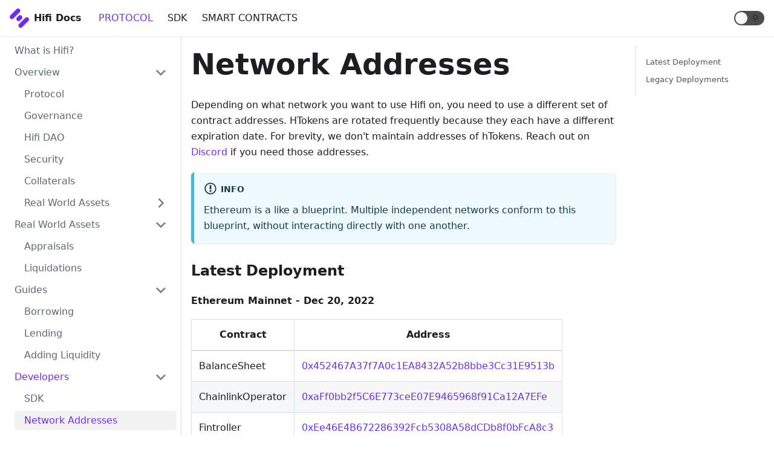

--- FILE ---
content_type: text/html; charset=utf-8
request_url: https://docs.hifi.finance/protocol/developers/network-addresses/
body_size: 4881
content:
<!doctype html>
<html class="docs-version-current" lang="en" dir="ltr">
<head>
<meta charset="UTF-8">
<meta name="viewport" content="width=device-width,initial-scale=1">
<meta name="generator" content="Docusaurus v2.0.0-beta.13">
<link rel="stylesheet" href="https://cdn.jsdelivr.net/npm/katex@0.13.11/dist/katex.min.css" integrity="sha384-Um5gpz1odJg5Z4HAmzPtgZKdTBHZdw8S29IecapCSB31ligYPhHQZMIlWLYQGVoc" crossorigin="anonymous"><title data-react-helmet="true">Network Addresses | Hifi Docs</title><meta data-react-helmet="true" name="twitter:card" content="summary_large_image"><meta data-react-helmet="true" property="og:url" content="https://docs.hifi.finance/protocol/developers/network-addresses"><meta data-react-helmet="true" name="docusaurus_locale" content="en"><meta data-react-helmet="true" name="docusaurus_version" content="current"><meta data-react-helmet="true" name="docusaurus_tag" content="docs-default-current"><meta data-react-helmet="true" property="og:title" content="Network Addresses | Hifi Docs"><meta data-react-helmet="true" name="description" content="Depending on what network you want to use Hifi on, you need to use a different set of contract addresses."><meta data-react-helmet="true" property="og:description" content="Depending on what network you want to use Hifi on, you need to use a different set of contract addresses."><link data-react-helmet="true" rel="icon" href="/img/favicon.ico"><link data-react-helmet="true" rel="canonical" href="https://docs.hifi.finance/protocol/developers/network-addresses"><link data-react-helmet="true" rel="alternate" href="https://docs.hifi.finance/protocol/developers/network-addresses" hreflang="en"><link data-react-helmet="true" rel="alternate" href="https://docs.hifi.finance/protocol/developers/network-addresses" hreflang="x-default"><link rel="stylesheet" href="/assets/css/styles.7e752b0d.css">
<link rel="preload" href="/assets/js/runtime~main.59e0d22f.js" as="script">
<link rel="preload" href="/assets/js/main.ee10758c.js" as="script">
</head>
<body>
<script>!function(){function e(e){document.documentElement.setAttribute("data-theme",e)}var t=function(){var e=null;try{e=localStorage.getItem("theme")}catch(e){}return e}();null!==t?e(t):window.matchMedia("(prefers-color-scheme: dark)").matches?e("dark"):(window.matchMedia("(prefers-color-scheme: light)").matches,e("light"))}()</script><div id="__docusaurus">
<div><a href="#" class="skipToContent_OuoZ">Skip to main content</a></div><nav class="navbar navbar--fixed-top"><div class="navbar__inner"><div class="navbar__items"><button aria-label="Navigation bar toggle" class="navbar__toggle clean-btn" type="button" tabindex="0"><svg width="30" height="30" viewBox="0 0 30 30" aria-hidden="true"><path stroke="currentColor" stroke-linecap="round" stroke-miterlimit="10" stroke-width="2" d="M4 7h22M4 15h22M4 23h22"></path></svg></button><a class="navbar__brand" href="/"><div class="navbar__logo"><img src="/img/logo.png" alt="Hifi Logo" class="themedImage_TMUO themedImage--light_4Vu1"><img src="/img/logo.png" alt="Hifi Logo" class="themedImage_TMUO themedImage--dark_uzRr"></div><b class="navbar__title">Hifi Docs</b></a><a class="navbar__item navbar__link navbar__link--active" href="/protocol/introduction">PROTOCOL</a><a class="navbar__item navbar__link" href="/protocol/developers/sdk">SDK</a><a class="navbar__item navbar__link" href="/protocol/technical-reference/core/balance-sheet">SMART CONTRACTS</a></div><div class="navbar__items navbar__items--right"><div class="toggle_iYfV toggle_2i4l toggleDisabled_xj38"><div class="toggleTrack_t-f2" role="button" tabindex="-1"><div class="toggleTrackCheck_mk7D"><span class="toggleIcon_pHJ9">🌜</span></div><div class="toggleTrackX_dm8H"><span class="toggleIcon_pHJ9">🌞</span></div><div class="toggleTrackThumb_W6To"></div></div><input type="checkbox" class="toggleScreenReader_h9qa" aria-label="Switch between dark and light mode"></div></div></div><div role="presentation" class="navbar-sidebar__backdrop"></div></nav><div class="main-wrapper docs-wrapper docs-doc-page"><div class="docPage_lDyR"><button aria-label="Scroll back to top" class="clean-btn theme-back-to-top-button backToTopButton_i9tI" type="button"></button><aside class="docSidebarContainer_0YBq"><div class="sidebar_a3j0"><nav class="menu thin-scrollbar menu_cyFh"><ul class="theme-doc-sidebar-menu menu__list"><li class="theme-doc-sidebar-item-link theme-doc-sidebar-item-link-level-1 menu__list-item"><a class="menu__link" href="/protocol/introduction">What is Hifi?</a></li><li class="theme-doc-sidebar-item-category theme-doc-sidebar-item-category-level-1 menu__list-item"><div class="menu__list-item-collapsible"><a class="menu__link menu__link--sublist hasHref_TwRn" href="/protocol/overview/protocol">Overview</a></div><ul style="display:block;overflow:visible;height:auto" class="menu__list"><li class="theme-doc-sidebar-item-link theme-doc-sidebar-item-link-level-2 menu__list-item"><a class="menu__link" tabindex="0" href="/protocol/overview/protocol">Protocol</a></li><li class="theme-doc-sidebar-item-link theme-doc-sidebar-item-link-level-2 menu__list-item"><a class="menu__link" tabindex="0" href="/protocol/overview/governance">Governance</a></li><li class="theme-doc-sidebar-item-link theme-doc-sidebar-item-link-level-2 menu__list-item"><a class="menu__link" tabindex="0" href="/protocol/overview/hifi-dao">Hifi DAO</a></li><li class="theme-doc-sidebar-item-link theme-doc-sidebar-item-link-level-2 menu__list-item"><a class="menu__link" tabindex="0" href="/protocol/overview/security">Security</a></li><li class="theme-doc-sidebar-item-link theme-doc-sidebar-item-link-level-2 menu__list-item"><a class="menu__link" tabindex="0" href="/protocol/overview/collaterals">Collaterals</a></li><li class="theme-doc-sidebar-item-category theme-doc-sidebar-item-category-level-2 menu__list-item menu__list-item--collapsed"><div class="menu__list-item-collapsible"><a class="menu__link hasHref_TwRn" tabindex="0" href="/protocol/category/real-world-assets">Real World Assets</a><button aria-label="Toggle the collapsible sidebar category &#x27;Real World Assets&#x27;" type="button" class="clean-btn menu__caret"></button></div></li></ul></li><li class="theme-doc-sidebar-item-category theme-doc-sidebar-item-category-level-1 menu__list-item"><div class="menu__list-item-collapsible"><a class="menu__link hasHref_TwRn" href="/protocol/real-world-assets/">Real World Assets</a><button aria-label="Toggle the collapsible sidebar category &#x27;Real World Assets&#x27;" type="button" class="clean-btn menu__caret"></button></div><ul style="display:block;overflow:visible;height:auto" class="menu__list"><li class="theme-doc-sidebar-item-link theme-doc-sidebar-item-link-level-2 menu__list-item"><a class="menu__link" tabindex="0" href="/protocol/real-world-assets/appraisals">Appraisals</a></li><li class="theme-doc-sidebar-item-link theme-doc-sidebar-item-link-level-2 menu__list-item"><a class="menu__link" tabindex="0" href="/protocol/real-world-assets/liquidations">Liquidations</a></li></ul></li><li class="theme-doc-sidebar-item-category theme-doc-sidebar-item-category-level-1 menu__list-item"><div class="menu__list-item-collapsible"><a class="menu__link menu__link--sublist hasHref_TwRn" href="/protocol/guides/borrowing">Guides</a></div><ul style="display:block;overflow:visible;height:auto" class="menu__list"><li class="theme-doc-sidebar-item-link theme-doc-sidebar-item-link-level-2 menu__list-item"><a class="menu__link" tabindex="0" href="/protocol/guides/borrowing">Borrowing</a></li><li class="theme-doc-sidebar-item-link theme-doc-sidebar-item-link-level-2 menu__list-item"><a class="menu__link" tabindex="0" href="/protocol/guides/lending">Lending</a></li><li class="theme-doc-sidebar-item-link theme-doc-sidebar-item-link-level-2 menu__list-item"><a class="menu__link" tabindex="0" href="/protocol/guides/adding-liquidity">Adding Liquidity</a></li></ul></li><li class="theme-doc-sidebar-item-category theme-doc-sidebar-item-category-level-1 menu__list-item"><div class="menu__list-item-collapsible"><a class="menu__link menu__link--sublist menu__link--active hasHref_TwRn" href="/protocol/developers/sdk">Developers</a></div><ul style="display:block;overflow:visible;height:auto" class="menu__list"><li class="theme-doc-sidebar-item-link theme-doc-sidebar-item-link-level-2 menu__list-item"><a class="menu__link" tabindex="0" href="/protocol/developers/sdk">SDK</a></li><li class="theme-doc-sidebar-item-link theme-doc-sidebar-item-link-level-2 menu__list-item"><a class="menu__link menu__link--active" aria-current="page" tabindex="0" href="/protocol/developers/network-addresses">Network Addresses</a></li><li class="theme-doc-sidebar-item-link theme-doc-sidebar-item-link-level-2 menu__list-item"><a class="menu__link" tabindex="0" href="/protocol/developers/data">Data</a></li></ul></li><li class="theme-doc-sidebar-item-category theme-doc-sidebar-item-category-level-1 menu__list-item"><div class="menu__list-item-collapsible"><a class="menu__link menu__link--sublist hasHref_TwRn" href="/protocol/technical-reference/core/balance-sheet">Technical Reference</a></div><ul style="display:block;overflow:visible;height:auto" class="menu__list"><li class="theme-doc-sidebar-item-category theme-doc-sidebar-item-category-level-2 menu__list-item menu__list-item--collapsed"><div class="menu__list-item-collapsible"><a class="menu__link menu__link--sublist hasHref_TwRn" tabindex="0" href="/protocol/technical-reference/core/balance-sheet">Core</a></div></li><li class="theme-doc-sidebar-item-category theme-doc-sidebar-item-category-level-2 menu__list-item menu__list-item--collapsed"><div class="menu__list-item-collapsible"><a class="menu__link menu__link--sublist hasHref_TwRn" tabindex="0" href="/protocol/technical-reference/market-making/hifi-pool">Market Making</a></div></li><li class="theme-doc-sidebar-item-category theme-doc-sidebar-item-category-level-2 menu__list-item menu__list-item--collapsed"><div class="menu__list-item-collapsible"><a class="menu__link menu__link--sublist hasHref_TwRn" tabindex="0" href="/protocol/technical-reference/liquidations/flash-uniswap-v2">Liquidations</a></div></li><li class="theme-doc-sidebar-item-link theme-doc-sidebar-item-link-level-2 menu__list-item"><a class="menu__link" tabindex="0" href="/protocol/technical-reference/periphery">Periphery</a></li><li class="theme-doc-sidebar-item-category theme-doc-sidebar-item-category-level-2 menu__list-item menu__list-item--collapsed"><div class="menu__list-item-collapsible"><a class="menu__link menu__link--sublist hasHref_TwRn" tabindex="0" href="/protocol/technical-reference/governor-bravo/introduction">Governance</a></div></li></ul></li></ul></nav></div></aside><main class="docMainContainer_r8cw"><div class="container padding-top--md padding-bottom--lg"><div class="row"><div class="col docItemCol_zHA2"><div class="docItemContainer_oiyr"><article><div class="tocCollapsible_aw-L theme-doc-toc-mobile tocMobile_Tx6Y"><button type="button" class="clean-btn tocCollapsibleButton_zr6a">On this page</button></div><div class="theme-doc-markdown markdown"><header><h1>Network Addresses</h1></header><p>Depending on what network you want to use Hifi on, you need to use a different set of contract addresses.
HTokens are rotated frequently because they each have a different expiration date. For brevity, we don&#x27;t maintain addresses of hTokens. Reach out on <a href="https://discord.com/invite/uGxaCppKSH" target="_blank" rel="noopener noreferrer">Discord</a> if you need those addresses.</p><div class="admonition admonition-info alert alert--info"><div class="admonition-heading"><h5><span class="admonition-icon"><svg xmlns="http://www.w3.org/2000/svg" width="14" height="16" viewBox="0 0 14 16"><path fill-rule="evenodd" d="M7 2.3c3.14 0 5.7 2.56 5.7 5.7s-2.56 5.7-5.7 5.7A5.71 5.71 0 0 1 1.3 8c0-3.14 2.56-5.7 5.7-5.7zM7 1C3.14 1 0 4.14 0 8s3.14 7 7 7 7-3.14 7-7-3.14-7-7-7zm1 3H6v5h2V4zm0 6H6v2h2v-2z"></path></svg></span>info</h5></div><div class="admonition-content"><p>Ethereum is a like a blueprint. Multiple independent networks conform to this blueprint, without interacting directly with one another.</p></div></div><h3 class="anchor anchorWithStickyNavbar_y2LR" id="latest-deployment">Latest Deployment<a aria-hidden="true" class="hash-link" href="#latest-deployment" title="Direct link to heading">​</a></h3><h4 class="anchor anchorWithStickyNavbar_y2LR" id="ethereum-mainnet---dec-20-2022">Ethereum Mainnet - Dec 20, 2022<a aria-hidden="true" class="hash-link" href="#ethereum-mainnet---dec-20-2022" title="Direct link to heading">​</a></h4><table><thead><tr><th>Contract</th><th>Address</th></tr></thead><tbody><tr><td>BalanceSheet</td><td><a href="https://etherscan.io/address/0x452467A37f7A0c1EA8432A52b8bbe3Cc31E9513b" target="_blank" rel="noopener noreferrer">0x452467A37f7A0c1EA8432A52b8bbe3Cc31E9513b</a></td></tr><tr><td>ChainlinkOperator</td><td><a href="https://etherscan.io/address/0xaFf0bb2f5C6E773ceE07E9465968f91Ca12A7EFe" target="_blank" rel="noopener noreferrer">0xaFf0bb2f5C6E773ceE07E9465968f91Ca12A7EFe</a></td></tr><tr><td>Fintroller</td><td><a href="https://etherscan.io/address/0xEe46E4B672286392Fcb5308A58dCDb8f0bFcA8c3" target="_blank" rel="noopener noreferrer">0xEe46E4B672286392Fcb5308A58dCDb8f0bFcA8c3</a></td></tr><tr><td>HifiPoolRegistry</td><td><a href="https://etherscan.io/address/0xbfFa648d87f1df00a82A6169D6AC38E9d990b0bC" target="_blank" rel="noopener noreferrer">0xbfFa648d87f1df00a82A6169D6AC38E9d990b0bC</a></td></tr></tbody></table><h3 class="anchor anchorWithStickyNavbar_y2LR" id="legacy-deployments">Legacy Deployments<a aria-hidden="true" class="hash-link" href="#legacy-deployments" title="Direct link to heading">​</a></h3><h4 class="anchor anchorWithStickyNavbar_y2LR" id="polygon---jun-29-2022">Polygon - Jun 29, 2022<a aria-hidden="true" class="hash-link" href="#polygon---jun-29-2022" title="Direct link to heading">​</a></h4><table><thead><tr><th>Contract</th><th>Address</th></tr></thead><tbody><tr><td>BalanceSheet</td><td><a href="https://polygonscan.com/address/0xd2abC684c94603Cf3Eb72a0dAAAdE8943a754282" target="_blank" rel="noopener noreferrer">0xd2abC684c94603Cf3Eb72a0dAAAdE8943a754282</a></td></tr><tr><td>ChainlinkOperator</td><td><a href="https://polygonscan.com/address/0x7e40f333b23d7887d2c4d553f74dc463fa18c350" target="_blank" rel="noopener noreferrer">0x7e40f333b23d7887d2c4d553f74dc463fa18c350</a></td></tr><tr><td>Fintroller</td><td><a href="https://polygonscan.com/address/0x8396a70a550aebae178fc4b0065d9230b99f3eec" target="_blank" rel="noopener noreferrer">0x8396a70a550aebae178fc4b0065d9230b99f3eec</a></td></tr><tr><td>HifiPoolRegistry</td><td><a href="https://polygonscan.com/address/0xCdd42c54B43897fAdF754Ddf1eDa2AD203c294c3" target="_blank" rel="noopener noreferrer">0xCdd42c54B43897fAdF754Ddf1eDa2AD203c294c3</a></td></tr></tbody></table><h4 class="anchor anchorWithStickyNavbar_y2LR" id="polygon---mar-21-2022">Polygon - Mar 21, 2022<a aria-hidden="true" class="hash-link" href="#polygon---mar-21-2022" title="Direct link to heading">​</a></h4><table><thead><tr><th>Contract</th><th>Address</th></tr></thead><tbody><tr><td>BalanceSheet</td><td><a href="https://polygonscan.com/address/0xbB3fE799c020daD36B9dFFEab92CE3674CBA5E7a" target="_blank" rel="noopener noreferrer">0xbB3fE799c020daD36B9dFFEab92CE3674CBA5E7a</a></td></tr><tr><td>ChainlinkOperator</td><td><a href="https://polygonscan.com/address/0xF25f87F3c723983d3DcBc0A65E429160Eb3b9C03" target="_blank" rel="noopener noreferrer">0xF25f87F3c723983d3DcBc0A65E429160Eb3b9C03</a></td></tr><tr><td>Fintroller</td><td><a href="https://polygonscan.com/address/0x03DFEe5783856cEC4CE9D281890dE2ef6100E2d7" target="_blank" rel="noopener noreferrer">0x03DFEe5783856cEC4CE9D281890dE2ef6100E2d7</a></td></tr><tr><td>HifiPoolRegistry</td><td><a href="https://polygonscan.com/address/0x8Db9DcbDC3e88A6cd285795C564dB3764dD6D5D5" target="_blank" rel="noopener noreferrer">0x8Db9DcbDC3e88A6cd285795C564dB3764dD6D5D5</a></td></tr></tbody></table><h4 class="anchor anchorWithStickyNavbar_y2LR" id="polygon---nov-24-2021">Polygon - Nov 24, 2021<a aria-hidden="true" class="hash-link" href="#polygon---nov-24-2021" title="Direct link to heading">​</a></h4><table><thead><tr><th>Contract</th><th>Address</th></tr></thead><tbody><tr><td>BalanceSheet</td><td><a href="https://polygonscan.com/address/0xbB3fE799c020daD36B9dFFEab92CE3674CBA5E7a" target="_blank" rel="noopener noreferrer">0xbB3fE799c020daD36B9dFFEab92CE3674CBA5E7a</a></td></tr><tr><td>ChainlinkOperator</td><td><a href="https://polygonscan.com/address/0x4659B60b34591386d6B4EDA1DA1467d05b0E02DE" target="_blank" rel="noopener noreferrer">0x4659B60b34591386d6B4EDA1DA1467d05b0E02DE</a></td></tr><tr><td>Fintroller</td><td><a href="https://polygonscan.com/address/0x81695eFd9C5D1a13140ccb2d26f01a71BD1F6Fac" target="_blank" rel="noopener noreferrer">0x81695eFd9C5D1a13140ccb2d26f01a71BD1F6Fac</a></td></tr><tr><td>HifiPoolRegistry</td><td><a href="https://polygonscan.com/address/0x0215c418c24C4a757aB47035EAc029256f788156" target="_blank" rel="noopener noreferrer">0x0215c418c24C4a757aB47035EAc029256f788156</a></td></tr></tbody></table><h4 class="anchor anchorWithStickyNavbar_y2LR" id="polygon---nov-8-2021">Polygon - Nov 8, 2021<a aria-hidden="true" class="hash-link" href="#polygon---nov-8-2021" title="Direct link to heading">​</a></h4><table><thead><tr><th>Contract</th><th>Address</th></tr></thead><tbody><tr><td>BalanceSheet</td><td><a href="https://polygonscan.com/address/0x5B92712bb68b41abf6c153e807Fc10bc4a9e290d" target="_blank" rel="noopener noreferrer">0x5B92712bb68b41abf6c153e807Fc10bc4a9e290d</a></td></tr><tr><td>ChainlinkOperator</td><td><a href="https://polygonscan.com/address/0xa47E598BE87AdaC5EBea3c9b9B2ed6539270c0EA" target="_blank" rel="noopener noreferrer">0xa47E598BE87AdaC5EBea3c9b9B2ed6539270c0EA</a></td></tr><tr><td>Fintroller</td><td><a href="https://polygonscan.com/address/0x945cd71CAA7eB26313654259E666D5bcD3f46eFB" target="_blank" rel="noopener noreferrer">0x945cd71CAA7eB26313654259E666D5bcD3f46eFB</a></td></tr><tr><td>HifiPoolRegistry</td><td><a href="https://polygonscan.com/address/0xE9f2F4035b97dadB0044B0695Bfaaab723F53b5a" target="_blank" rel="noopener noreferrer">0xE9f2F4035b97dadB0044B0695Bfaaab723F53b5a</a></td></tr></tbody></table><h4 class="anchor anchorWithStickyNavbar_y2LR" id="polygon---sep-16-2021">Polygon - Sep 16, 2021<a aria-hidden="true" class="hash-link" href="#polygon---sep-16-2021" title="Direct link to heading">​</a></h4><table><thead><tr><th>Contract</th><th>Address</th></tr></thead><tbody><tr><td>BalanceSheet</td><td><a href="https://polygonscan.com/address/0x0503D88253caB48AD62aBee73EAf947c58B45eA4" target="_blank" rel="noopener noreferrer">0x0503D88253caB48AD62aBee73EAf947c58B45eA4</a></td></tr><tr><td>ChainlinkOperator</td><td><a href="https://polygonscan.com/address/0xBE497ec8823950f305DDd460A6A117208b60c51E" target="_blank" rel="noopener noreferrer">0xBE497ec8823950f305DDd460A6A117208b60c51E</a></td></tr><tr><td>Fintroller</td><td><a href="https://polygonscan.com/address/0x3a7fBa017F786527Ce8f962d894B5d291Dd8e365" target="_blank" rel="noopener noreferrer">0x3a7fBa017F786527Ce8f962d894B5d291Dd8e365</a></td></tr></tbody></table></div><footer class="theme-doc-footer docusaurus-mt-lg"><div class="theme-doc-footer-edit-meta-row row"><div class="col"><a href="https://github.com/hifi-finance/docs/tree/main/protocol/developers/network-addresses.md" target="_blank" rel="noreferrer noopener" class="theme-edit-this-page"><svg fill="currentColor" height="20" width="20" viewBox="0 0 40 40" class="iconEdit_mS5F" aria-hidden="true"><g><path d="m34.5 11.7l-3 3.1-6.3-6.3 3.1-3q0.5-0.5 1.2-0.5t1.1 0.5l3.9 3.9q0.5 0.4 0.5 1.1t-0.5 1.2z m-29.5 17.1l18.4-18.5 6.3 6.3-18.4 18.4h-6.3v-6.2z"></path></g></svg>Edit this page</a></div><div class="col lastUpdated_mt2f"></div></div></footer></article><nav class="pagination-nav docusaurus-mt-lg" aria-label="Docs pages navigation"><div class="pagination-nav__item"><a class="pagination-nav__link" href="/protocol/developers/sdk"><div class="pagination-nav__sublabel">Previous</div><div class="pagination-nav__label">« <!-- -->SDK</div></a></div><div class="pagination-nav__item pagination-nav__item--next"><a class="pagination-nav__link" href="/protocol/developers/data"><div class="pagination-nav__sublabel">Next</div><div class="pagination-nav__label">Data<!-- --> »</div></a></div></nav></div></div><div class="col col--3"><div class="tableOfContents_vrFS thin-scrollbar theme-doc-toc-desktop"><ul class="table-of-contents table-of-contents__left-border"><li><a href="#latest-deployment" class="table-of-contents__link toc-highlight">Latest Deployment</a></li><li><a href="#legacy-deployments" class="table-of-contents__link toc-highlight">Legacy Deployments</a></li></ul></div></div></div></div></main></div></div><footer class="footer"><div class="container"><div class="row footer__links"><div class="col footer__col"><div class="footer__title">Company</div><ul class="footer__items"><li class="footer__item"><a href="https://hifi.finance/" target="_blank" rel="noopener noreferrer" class="footer__link-item"><span>Website<svg width="13.5" height="13.5" aria-hidden="true" viewBox="0 0 24 24" class="iconExternalLink_wgqa"><path fill="currentColor" d="M21 13v10h-21v-19h12v2h-10v15h17v-8h2zm3-12h-10.988l4.035 4-6.977 7.07 2.828 2.828 6.977-7.07 4.125 4.172v-11z"></path></svg></span></a></li><li class="footer__item"><a href="https://hifi.finance/ecosystem" target="_blank" rel="noopener noreferrer" class="footer__link-item"><span>Ecosystem<svg width="13.5" height="13.5" aria-hidden="true" viewBox="0 0 24 24" class="iconExternalLink_wgqa"><path fill="currentColor" d="M21 13v10h-21v-19h12v2h-10v15h17v-8h2zm3-12h-10.988l4.035 4-6.977 7.07 2.828 2.828 6.977-7.07 4.125 4.172v-11z"></path></svg></span></a></li><li class="footer__item"><a href="https://hifi.finance/branding" target="_blank" rel="noopener noreferrer" class="footer__link-item"><span>Branding<svg width="13.5" height="13.5" aria-hidden="true" viewBox="0 0 24 24" class="iconExternalLink_wgqa"><path fill="currentColor" d="M21 13v10h-21v-19h12v2h-10v15h17v-8h2zm3-12h-10.988l4.035 4-6.977 7.07 2.828 2.828 6.977-7.07 4.125 4.172v-11z"></path></svg></span></a></li></ul></div><div class="col footer__col"><div class="footer__title">Community</div><ul class="footer__items"><li class="footer__item"><a href="https://discord.com/invite/uGxaCppKSH" target="_blank" rel="noopener noreferrer" class="footer__link-item"><span>Discord<svg width="13.5" height="13.5" aria-hidden="true" viewBox="0 0 24 24" class="iconExternalLink_wgqa"><path fill="currentColor" d="M21 13v10h-21v-19h12v2h-10v15h17v-8h2zm3-12h-10.988l4.035 4-6.977 7.07 2.828 2.828 6.977-7.07 4.125 4.172v-11z"></path></svg></span></a></li><li class="footer__item"><a href="https://blog.hifi.finance/" target="_blank" rel="noopener noreferrer" class="footer__link-item"><span>Blog<svg width="13.5" height="13.5" aria-hidden="true" viewBox="0 0 24 24" class="iconExternalLink_wgqa"><path fill="currentColor" d="M21 13v10h-21v-19h12v2h-10v15h17v-8h2zm3-12h-10.988l4.035 4-6.977 7.07 2.828 2.828 6.977-7.07 4.125 4.172v-11z"></path></svg></span></a></li><li class="footer__item"><a href="https://twitter.com/HifiFinance" target="_blank" rel="noopener noreferrer" class="footer__link-item"><span>Twitter<svg width="13.5" height="13.5" aria-hidden="true" viewBox="0 0 24 24" class="iconExternalLink_wgqa"><path fill="currentColor" d="M21 13v10h-21v-19h12v2h-10v15h17v-8h2zm3-12h-10.988l4.035 4-6.977 7.07 2.828 2.828 6.977-7.07 4.125 4.172v-11z"></path></svg></span></a></li></ul></div><div class="col footer__col"><div class="footer__title">Developers</div><ul class="footer__items"><li class="footer__item"><a href="https://github.com/hifi-finance/hifi" target="_blank" rel="noopener noreferrer" class="footer__link-item"><span>Monorepo<svg width="13.5" height="13.5" aria-hidden="true" viewBox="0 0 24 24" class="iconExternalLink_wgqa"><path fill="currentColor" d="M21 13v10h-21v-19h12v2h-10v15h17v-8h2zm3-12h-10.988l4.035 4-6.977 7.07 2.828 2.828 6.977-7.07 4.125 4.172v-11z"></path></svg></span></a></li><li class="footer__item"><a href="https://github.com/hifi-finance/docs" target="_blank" rel="noopener noreferrer" class="footer__link-item"><span>Docs<svg width="13.5" height="13.5" aria-hidden="true" viewBox="0 0 24 24" class="iconExternalLink_wgqa"><path fill="currentColor" d="M21 13v10h-21v-19h12v2h-10v15h17v-8h2zm3-12h-10.988l4.035 4-6.977 7.07 2.828 2.828 6.977-7.07 4.125 4.172v-11z"></path></svg></span></a></li><li class="footer__item"><a href="https://github.com/hifi-finance/hifi-liquidator-js" target="_blank" rel="noopener noreferrer" class="footer__link-item"><span>Liquidator<svg width="13.5" height="13.5" aria-hidden="true" viewBox="0 0 24 24" class="iconExternalLink_wgqa"><path fill="currentColor" d="M21 13v10h-21v-19h12v2h-10v15h17v-8h2zm3-12h-10.988l4.035 4-6.977 7.07 2.828 2.828 6.977-7.07 4.125 4.172v-11z"></path></svg></span></a></li><li class="footer__item"><a href="https://github.com/hifi-finance/hifi-subgraph" target="_blank" rel="noopener noreferrer" class="footer__link-item"><span>Subgraph<svg width="13.5" height="13.5" aria-hidden="true" viewBox="0 0 24 24" class="iconExternalLink_wgqa"><path fill="currentColor" d="M21 13v10h-21v-19h12v2h-10v15h17v-8h2zm3-12h-10.988l4.035 4-6.977 7.07 2.828 2.828 6.977-7.07 4.125 4.172v-11z"></path></svg></span></a></li></ul></div></div><div class="footer__bottom text--center"><div class="footer__copyright">Copyright © 2025 Mainframe Group Inc.</div></div></div></footer></div>
<script src="/assets/js/runtime~main.59e0d22f.js"></script>
<script src="/assets/js/main.ee10758c.js"></script>
<script defer src="https://static.cloudflareinsights.com/beacon.min.js/vcd15cbe7772f49c399c6a5babf22c1241717689176015" integrity="sha512-ZpsOmlRQV6y907TI0dKBHq9Md29nnaEIPlkf84rnaERnq6zvWvPUqr2ft8M1aS28oN72PdrCzSjY4U6VaAw1EQ==" data-cf-beacon='{"version":"2024.11.0","token":"9d5b12aabf2946d9959801f8db206b42","r":1,"server_timing":{"name":{"cfCacheStatus":true,"cfEdge":true,"cfExtPri":true,"cfL4":true,"cfOrigin":true,"cfSpeedBrain":true},"location_startswith":null}}' crossorigin="anonymous"></script>
</body>
</html>

--- FILE ---
content_type: text/javascript; charset=utf-8
request_url: https://docs.hifi.finance/assets/js/935f2afb.5ccc4bbb.js
body_size: 2129
content:
"use strict";(self.webpackChunk_hifi_docs=self.webpackChunk_hifi_docs||[]).push([[53],{1109:function(e){e.exports=JSON.parse('{"pluginId":"default","version":"current","label":"Next","banner":null,"badge":false,"className":"docs-version-current","isLast":true,"docsSidebars":{"tutorialSidebar":[{"type":"link","label":"What is Hifi?","href":"/protocol/introduction","docId":"introduction"},{"type":"category","label":"Overview","collapsible":true,"collapsed":false,"items":[{"type":"link","label":"Protocol","href":"/protocol/overview/protocol","docId":"overview/protocol"},{"type":"link","label":"Governance","href":"/protocol/overview/governance","docId":"overview/governance"},{"type":"link","label":"Hifi DAO","href":"/protocol/overview/hifi-dao","docId":"overview/hifi-dao"},{"type":"link","label":"Security","href":"/protocol/overview/security","docId":"overview/security"},{"type":"link","label":"Collaterals","href":"/protocol/overview/collaterals","docId":"overview/collaterals"},{"type":"category","label":"Real World Assets","collapsible":true,"collapsed":true,"items":[{"type":"link","label":"RWA Appraisal Methods","href":"/protocol/overview/real-world-assets/appraisal","docId":"overview/real-world-assets/appraisal"},{"type":"link","label":"RWA Liquidation Process","href":"/protocol/overview/real-world-assets/liquidation","docId":"overview/real-world-assets/liquidation"}],"href":"/protocol/category/real-world-assets"}]},{"type":"category","label":"Real World Assets","collapsible":true,"collapsed":false,"items":[{"type":"link","label":"Appraisals","href":"/protocol/real-world-assets/appraisals","docId":"real-world-assets/appraisals"},{"type":"link","label":"Liquidations","href":"/protocol/real-world-assets/liquidations","docId":"real-world-assets/liquidations"}],"href":"/protocol/real-world-assets/"},{"type":"category","label":"Guides","collapsible":true,"collapsed":false,"items":[{"type":"link","label":"Borrowing","href":"/protocol/guides/borrowing","docId":"guides/borrowing"},{"type":"link","label":"Lending","href":"/protocol/guides/lending","docId":"guides/lending"},{"type":"link","label":"Adding Liquidity","href":"/protocol/guides/adding-liquidity","docId":"guides/adding-liquidity"}]},{"type":"category","label":"Developers","collapsible":true,"collapsed":false,"items":[{"type":"link","label":"SDK","href":"/protocol/developers/sdk","docId":"developers/sdk"},{"type":"link","label":"Network Addresses","href":"/protocol/developers/network-addresses","docId":"developers/network-addresses"},{"type":"link","label":"Data","href":"/protocol/developers/data","docId":"developers/data"}]},{"type":"category","label":"Technical Reference","collapsible":true,"collapsed":false,"items":[{"type":"category","label":"Core","collapsible":true,"collapsed":true,"items":[{"type":"link","label":"Balance Sheet","href":"/protocol/technical-reference/core/balance-sheet","docId":"technical-reference/core/balance-sheet"},{"type":"link","label":"Chainlink Operator","href":"/protocol/technical-reference/core/chainlink-operator","docId":"technical-reference/core/chainlink-operator"},{"type":"link","label":"Fintroller","href":"/protocol/technical-reference/core/fintroller","docId":"technical-reference/core/fintroller"},{"type":"link","label":"HToken","href":"/protocol/technical-reference/core/h-token","docId":"technical-reference/core/h-token"}]},{"type":"category","label":"Market Making","collapsible":true,"collapsed":true,"items":[{"type":"link","label":"Hifi Pool","href":"/protocol/technical-reference/market-making/hifi-pool","docId":"technical-reference/market-making/hifi-pool"},{"type":"link","label":"Hifi Pool Registry","href":"/protocol/technical-reference/market-making/hifi-pool-registry","docId":"technical-reference/market-making/hifi-pool-registry"}]},{"type":"category","label":"Liquidations","collapsible":true,"collapsed":true,"items":[{"type":"link","label":"Flash Uniswap V2","href":"/protocol/technical-reference/liquidations/flash-uniswap-v2","docId":"technical-reference/liquidations/flash-uniswap-v2"}]},{"type":"link","label":"Periphery","href":"/protocol/technical-reference/periphery","docId":"technical-reference/periphery"},{"type":"category","label":"Governance","collapsible":true,"collapsed":true,"items":[{"type":"link","label":"Introduction","href":"/protocol/technical-reference/governor-bravo/introduction","docId":"technical-reference/governor-bravo/introduction"},{"type":"link","label":"HIFI","href":"/protocol/technical-reference/governor-bravo/hifi","docId":"technical-reference/governor-bravo/hifi"},{"type":"link","label":"Timelock","href":"/protocol/technical-reference/governor-bravo/timelock","docId":"technical-reference/governor-bravo/timelock"},{"type":"link","label":"Governor Bravo","href":"/protocol/technical-reference/governor-bravo/governor-bravo","docId":"technical-reference/governor-bravo/governor-bravo"}]}]}]},"docs":{"developers/data":{"id":"developers/data","title":"Data","description":"The Hifi protocol stores user data and emits events on the blockchain. Querying these data is not quick and easy by","sidebar":"tutorialSidebar"},"developers/network-addresses":{"id":"developers/network-addresses","title":"Network Addresses","description":"Depending on what network you want to use Hifi on, you need to use a different set of contract addresses.","sidebar":"tutorialSidebar"},"developers/sdk":{"id":"developers/sdk","title":"SDK","description":"The Hifi SDK is structured as a collection of small and medium-sized node packages. These packages contain both","sidebar":"tutorialSidebar"},"guides/adding-liquidity":{"id":"guides/adding-liquidity","title":"Adding Liquidity","description":"---","sidebar":"tutorialSidebar"},"guides/borrowing":{"id":"guides/borrowing","title":"Borrowing","description":"---","sidebar":"tutorialSidebar"},"guides/lending":{"id":"guides/lending","title":"Lending","description":"---","sidebar":"tutorialSidebar"},"introduction":{"id":"introduction","title":"What is Hifi?","description":"Hifi is a decentralized finance protocol that brings fixed-rate, fixed-term lending to Ethereum-based blockchains.","sidebar":"tutorialSidebar"},"overview/collaterals":{"id":"overview/collaterals","title":"Collaterals","description":"A list of the ERC-20 assets that can currently be used as collateral for borrowing in the Hifi Protocol. This list is being constantly","sidebar":"tutorialSidebar"},"overview/governance":{"id":"overview/governance","title":"Governance","description":"The Hifi Governance and ERC-20 token implementation both derive from the foundation established by Compound\'s GovernorBravo Smart Contracts. Our ERC-20 token implementation originates from Uniswap\'s fork of Compound Governance, while the Governance smart contracts are adopted from Ampleforth\'s fork of Compound Governance.","sidebar":"tutorialSidebar"},"overview/hifi-dao":{"id":"overview/hifi-dao","title":"Hifi DAO","description":"The Hifi Decentralized Autonomous Organization (DAO) functions as a legal entity that confers ownership rights to holders of the HIFI token, encompassing all critical components of the protocol, the token itself, and associated intellectual property. This framework ensures that any modifications to contracts or deployment of resources can only be executed following explicit approval from the Hifi DAO Governance system. This governance mechanism is integral to maintaining protocol integrity and ensuring that actions are in line with the collective decisions of the token holders.","sidebar":"tutorialSidebar"},"overview/protocol":{"id":"overview/protocol","title":"Protocol","description":"Hifi is a fixed-rate, fixed-term lending protocol based on the [The Yield","sidebar":"tutorialSidebar"},"overview/real-world-assets/appraisal":{"id":"overview/real-world-assets/appraisal","title":"RWA Appraisal Methods","description":"Hifi\'s approach to real-world asset (RWA) collateral relies on professional appraisals that are data-driven and transparent. Each asset class requires specialized valuation methods to determine a fair market value that can support borrowing. Below we outline how key RWA categories are appraised, emphasizing rigorous methodologies and how Hifi and its lending partner leverage them for collateral assessment.","sidebar":"tutorialSidebar"},"overview/real-world-assets/liquidation":{"id":"overview/real-world-assets/liquidation","title":"RWA Liquidation Process","description":"Overview","sidebar":"tutorialSidebar"},"overview/security":{"id":"overview/security","title":"Security","description":"The security of the Hifi protocol is our outmost priority. Our team has invested considerable effort to create a","sidebar":"tutorialSidebar"},"real-world-assets/appraisals":{"id":"real-world-assets/appraisals","title":"Appraisals","description":"Hifi\u2019s approach to real-world asset (RWA) collateral relies on professional appraisals that are data-driven and transparent. Each asset class requires specialized valuation methods to determine a fair market value that can support borrowing. Below we outline how key RWA categories are appraised, emphasizing rigorous methodologies and how Hifi and its lending partner leverage them for collateral assessment.","sidebar":"tutorialSidebar"},"real-world-assets/liquidations":{"id":"real-world-assets/liquidations","title":"Liquidations","description":"Overview","sidebar":"tutorialSidebar"},"real-world-assets/real-world-assets":{"id":"real-world-assets/real-world-assets","title":"Real World Assets","description":"Hifi\u2019s approach to real-world asset (RWA) collateral relies on professional appraisals that are data-driven and transparent. Each asset class requires specialized valuation methods to determine a fair market value that can support borrowing. Below we outline how key RWA categories are appraised, emphasizing rigorous methodologies and how Hifi and its lending partner leverage them for collateral assessment.","sidebar":"tutorialSidebar"},"technical-reference/core/balance-sheet":{"id":"technical-reference/core/balance-sheet","title":"Balance Sheet","description":"The BalanceSheet is the global debt registry for Hifi. It tracks the collateral deposits and the debt taken on by all","sidebar":"tutorialSidebar"},"technical-reference/core/chainlink-operator":{"id":"technical-reference/core/chainlink-operator","title":"Chainlink Operator","description":"Aggregates the price feeds provided by Chainlink.","sidebar":"tutorialSidebar"},"technical-reference/core/fintroller":{"id":"technical-reference/core/fintroller","title":"Fintroller","description":"Controls the financial permissions and risk parameters for the Hifi protocol.","sidebar":"tutorialSidebar"},"technical-reference/core/h-token":{"id":"technical-reference/core/h-token","title":"HToken","description":"Zero-coupon bond that tracks an ERC-20 underlying asset.","sidebar":"tutorialSidebar"},"technical-reference/governor-bravo/governor-bravo":{"id":"technical-reference/governor-bravo/governor-bravo","title":"Governor Bravo","description":"Governor Bravo is an advanced and flexible governance system. It is a key component of the decentralized governance infrastructure, which allows token holders to participate in the decision-making process for the management and future direction of a Hifi protocol. It\'s responsible for handling proposal creation, voting, and execution of governance actions; and it\'s designed with upgradeability in mind, which means that its logic can be modified or extended without affecting the existing proposals and voting data.","sidebar":"tutorialSidebar"},"technical-reference/governor-bravo/hifi":{"id":"technical-reference/governor-bravo/hifi","title":"HIFI","description":"HIFI is an ERC-20 token enabling its owner to assign voting rights to any address, including their own. Alterations in an owner\'s token balance automatically adjust the delegate\'s voting rights, ensuring a dynamic, transparent, and responsive governance process for the DAO.","sidebar":"tutorialSidebar"},"technical-reference/governor-bravo/introduction":{"id":"technical-reference/governor-bravo/introduction","title":"Introduction","description":"Hifi Finance is a decentralized protocol governed and upgraded by its community through the use of three key components: the HIFI token, the governance module (Governor Bravo), and the Timelock. These elements work cohesively to allow the community to propose, vote on, and implement changes to the protocol, whether it involves adjusting system parameters, supporting new collateral types, or introducing entirely new features.","sidebar":"tutorialSidebar"},"technical-reference/governor-bravo/timelock":{"id":"technical-reference/governor-bravo/timelock","title":"Timelock","description":"The Timelock contract controls each protocol contract and facilitates secure and transparent updates to governance parameters, logic, and contracts. It operates through a \\"time-delayed, opt-out\\" upgrade pattern, allowing stakeholders ample time to review proposed changes and react accordingly. The Timelock contract, which has a hard-coded minimum delay, queues and executes proposals that have successfully passed a governance vote, ensuring trust and transparency in the decision-making process.","sidebar":"tutorialSidebar"},"technical-reference/liquidations/flash-uniswap-v2":{"id":"technical-reference/liquidations/flash-uniswap-v2","title":"Flash Uniswap V2","description":"Integration of Uniswap V2 flash swaps for liquidating underwater accounts in Hifi.","sidebar":"tutorialSidebar"},"technical-reference/market-making/hifi-pool":{"id":"technical-reference/market-making/hifi-pool","title":"Hifi Pool","description":"Dedicated AMM for market-making hTokens, based on the Yield Space design.","sidebar":"tutorialSidebar"},"technical-reference/market-making/hifi-pool-registry":{"id":"technical-reference/market-making/hifi-pool-registry","title":"Hifi Pool Registry","description":"Constant Functions","sidebar":"tutorialSidebar"},"technical-reference/periphery":{"id":"technical-reference/periphery","title":"Periphery","description":"The Hifi protocol is architected such that every function does one job and job only. In software engineering","sidebar":"tutorialSidebar"}}}')}}]);

--- FILE ---
content_type: text/javascript; charset=utf-8
request_url: https://docs.hifi.finance/assets/js/17896441.7cfa6b53.js
body_size: 2755
content:
"use strict";(self.webpackChunk_hifi_docs=self.webpackChunk_hifi_docs||[]).push([[918],{2190:function(e,t,a){a.r(t),a.d(t,{default:function(){return j}});var n=a(7294),l=a(6010),i=a(3783),r=a(1101),s=a(4474),o=a(7597),c=a(1217),d=a(5999),m=a(3616);function u(e){var t=e.lastUpdatedAt,a=e.formattedLastUpdatedAt;return n.createElement(d.Z,{id:"theme.lastUpdated.atDate",description:"The words used to describe on which date a page has been last updated",values:{date:n.createElement("b",null,n.createElement("time",{dateTime:new Date(1e3*t).toISOString()},a))}}," on {date}")}function v(e){var t=e.lastUpdatedBy;return n.createElement(d.Z,{id:"theme.lastUpdated.byUser",description:"The words used to describe by who the page has been last updated",values:{user:n.createElement("b",null,t)}}," by {user}")}function g(e){var t=e.lastUpdatedAt,a=e.formattedLastUpdatedAt,l=e.lastUpdatedBy;return n.createElement("span",{className:m.kM.common.lastUpdated},n.createElement(d.Z,{id:"theme.lastUpdated.lastUpdatedAtBy",description:"The sentence used to display when a page has been last updated, and by who",values:{atDate:t&&a?n.createElement(u,{lastUpdatedAt:t,formattedLastUpdatedAt:a}):"",byUser:l?n.createElement(v,{lastUpdatedBy:l}):""}},"Last updated{atDate}{byUser}"),!1)}var h=a(7462),p=a(3366),E="iconEdit_mS5F",b=["className"];var f=function(e){var t=e.className,a=(0,p.Z)(e,b);return n.createElement("svg",(0,h.Z)({fill:"currentColor",height:"20",width:"20",viewBox:"0 0 40 40",className:(0,l.Z)(E,t),"aria-hidden":"true"},a),n.createElement("g",null,n.createElement("path",{d:"m34.5 11.7l-3 3.1-6.3-6.3 3.1-3q0.5-0.5 1.2-0.5t1.1 0.5l3.9 3.9q0.5 0.4 0.5 1.1t-0.5 1.2z m-29.5 17.1l18.4-18.5 6.3 6.3-18.4 18.4h-6.3v-6.2z"})))};function N(e){var t=e.editUrl;return n.createElement("a",{href:t,target:"_blank",rel:"noreferrer noopener",className:m.kM.common.editThisPage},n.createElement(f,null),n.createElement(d.Z,{id:"theme.common.editThisPage",description:"The link label to edit the current page"},"Edit this page"))}var _=a(9960),k="tag_WK-t",L="tagRegular_LXbV",Z="tagWithCount_S5Zl";var U=function(e){var t,a=e.permalink,i=e.name,r=e.count;return n.createElement(_.Z,{href:a,className:(0,l.Z)(k,(t={},t[L]=!r,t[Z]=r,t))},i,r&&n.createElement("span",null,r))},C="tags_NBRY",T="tag_F03v";function y(e){var t=e.tags;return n.createElement(n.Fragment,null,n.createElement("b",null,n.createElement(d.Z,{id:"theme.tags.tagsListLabel",description:"The label alongside a tag list"},"Tags:")),n.createElement("ul",{className:(0,l.Z)(C,"padding--none","margin-left--sm")},t.map((function(e){var t=e.label,a=e.permalink;return n.createElement("li",{key:a,className:T},n.createElement(U,{name:t,permalink:a}))}))))}var w="lastUpdated_mt2f";function A(e){return n.createElement("div",{className:(0,l.Z)(m.kM.docs.docFooterTagsRow,"row margin-bottom--sm")},n.createElement("div",{className:"col"},n.createElement(y,e)))}function M(e){var t=e.editUrl,a=e.lastUpdatedAt,i=e.lastUpdatedBy,r=e.formattedLastUpdatedAt;return n.createElement("div",{className:(0,l.Z)(m.kM.docs.docFooterEditMetaRow,"row")},n.createElement("div",{className:"col"},t&&n.createElement(N,{editUrl:t})),n.createElement("div",{className:(0,l.Z)("col",w)},(a||i)&&n.createElement(g,{lastUpdatedAt:a,formattedLastUpdatedAt:r,lastUpdatedBy:i})))}function H(e){var t=e.content.metadata,a=t.editUrl,i=t.lastUpdatedAt,r=t.formattedLastUpdatedAt,s=t.lastUpdatedBy,o=t.tags,c=o.length>0,d=!!(a||i||s);return c||d?n.createElement("footer",{className:(0,l.Z)(m.kM.docs.docFooter,"docusaurus-mt-lg")},c&&n.createElement(A,{tags:o}),d&&n.createElement(M,{editUrl:a,lastUpdatedAt:i,lastUpdatedBy:s,formattedLastUpdatedAt:r})):null}var x=["toc","className","linkClassName","linkActiveClassName","minHeadingLevel","maxHeadingLevel"];function S(e){var t=e.toc,a=e.className,l=e.linkClassName,i=e.isChild;return t.length?n.createElement("ul",{className:i?void 0:a},t.map((function(e){return n.createElement("li",{key:e.id},n.createElement("a",{href:"#"+e.id,className:null!=l?l:void 0,dangerouslySetInnerHTML:{__html:e.value}}),n.createElement(S,{isChild:!0,toc:e.children,className:a,linkClassName:l}))}))):null}function B(e){var t=e.toc,a=e.className,l=void 0===a?"table-of-contents table-of-contents__left-border":a,i=e.linkClassName,r=void 0===i?"table-of-contents__link":i,s=e.linkActiveClassName,o=void 0===s?void 0:s,c=e.minHeadingLevel,d=e.maxHeadingLevel,u=(0,p.Z)(e,x),v=(0,m.LU)(),g=null!=c?c:v.tableOfContents.minHeadingLevel,E=null!=d?d:v.tableOfContents.maxHeadingLevel,b=(0,m.DA)({toc:t,minHeadingLevel:g,maxHeadingLevel:E}),f=(0,n.useMemo)((function(){if(r&&o)return{linkClassName:r,linkActiveClassName:o,minHeadingLevel:g,maxHeadingLevel:E}}),[r,o,g,E]);return(0,m.Si)(f),n.createElement(S,(0,h.Z)({toc:b,className:l,linkClassName:r},u))}var V="tableOfContents_vrFS",F=["className"];var D=function(e){var t=e.className,a=(0,p.Z)(e,F);return n.createElement("div",{className:(0,l.Z)(V,"thin-scrollbar",t)},n.createElement(B,(0,h.Z)({},a,{linkClassName:"table-of-contents__link toc-highlight",linkActiveClassName:"table-of-contents__link--active"})))},O="tocCollapsible_aw-L",I="tocCollapsibleButton_zr6a",R="tocCollapsibleContent_0dom",z="tocCollapsibleExpanded_FSiv";function P(e){var t,a=e.toc,i=e.className,r=e.minHeadingLevel,s=e.maxHeadingLevel,o=(0,m.uR)({initialState:!0}),c=o.collapsed,u=o.toggleCollapsed;return n.createElement("div",{className:(0,l.Z)(O,(t={},t[z]=!c,t),i)},n.createElement("button",{type:"button",className:(0,l.Z)("clean-btn",I),onClick:u},n.createElement(d.Z,{id:"theme.TOCCollapsible.toggleButtonLabel",description:"The label used by the button on the collapsible TOC component"},"On this page")),n.createElement(m.zF,{lazy:!0,className:R,collapsed:c},n.createElement(B,{toc:a,minHeadingLevel:r,maxHeadingLevel:s})))}var W=a(9649),q="docItemContainer_oiyr",J="docItemCol_zHA2",Y="tocMobile_Tx6Y";function j(e){var t,a=e.content,d=a.metadata,u=a.frontMatter,v=u.image,g=u.keywords,h=u.hide_title,p=u.hide_table_of_contents,E=u.toc_min_heading_level,b=u.toc_max_heading_level,f=d.description,N=d.title,_=!h&&void 0===a.contentTitle,k=(0,i.Z)(),L=!p&&a.toc&&a.toc.length>0,Z=L&&("desktop"===k||"ssr"===k);return n.createElement(n.Fragment,null,n.createElement(c.Z,{title:N,description:f,keywords:g,image:v}),n.createElement("div",{className:"row"},n.createElement("div",{className:(0,l.Z)("col",(t={},t[J]=!p,t))},n.createElement(s.Z,null),n.createElement("div",{className:q},n.createElement("article",null,n.createElement(o.Z,null),L&&n.createElement(P,{toc:a.toc,minHeadingLevel:E,maxHeadingLevel:b,className:(0,l.Z)(m.kM.docs.docTocMobile,Y)}),n.createElement("div",{className:(0,l.Z)(m.kM.docs.docMarkdown,"markdown")},_&&n.createElement(W.N,null,N),n.createElement(a,null)),n.createElement(H,e)),n.createElement(r.Z,{previous:d.previous,next:d.next}))),Z&&n.createElement("div",{className:"col col--3"},n.createElement(D,{toc:a.toc,minHeadingLevel:E,maxHeadingLevel:b,className:m.kM.docs.docTocDesktop}))))}},1101:function(e,t,a){var n=a(7294),l=a(9960),i=a(5999);t.Z=function(e){var t=e.previous,a=e.next;return n.createElement("nav",{className:"pagination-nav docusaurus-mt-lg","aria-label":(0,i.I)({id:"theme.docs.paginator.navAriaLabel",message:"Docs pages navigation",description:"The ARIA label for the docs pagination"})},n.createElement("div",{className:"pagination-nav__item"},t&&n.createElement(l.Z,{className:"pagination-nav__link",to:t.permalink},n.createElement("div",{className:"pagination-nav__sublabel"},n.createElement(i.Z,{id:"theme.docs.paginator.previous",description:"The label used to navigate to the previous doc"},"Previous")),n.createElement("div",{className:"pagination-nav__label"},"\xab ",t.title))),n.createElement("div",{className:"pagination-nav__item pagination-nav__item--next"},a&&n.createElement(l.Z,{className:"pagination-nav__link",to:a.permalink},n.createElement("div",{className:"pagination-nav__sublabel"},n.createElement(i.Z,{id:"theme.docs.paginator.next",description:"The label used to navigate to the next doc"},"Next")),n.createElement("div",{className:"pagination-nav__label"},a.title," \xbb"))))}},7597:function(e,t,a){a.d(t,{Z:function(){return r}});var n=a(7294),l=a(3616),i=a(6010);function r(e){var t=e.className,a=(0,l.E6)();return a.badge?n.createElement("span",{className:(0,i.Z)(t,l.kM.docs.docVersionBadge,"badge badge--secondary")},"Version: ",a.label):null}},4474:function(e,t,a){a.d(t,{Z:function(){return g}});var n=a(7294),l=a(2263),i=a(9960),r=a(5999),s=a(907),o=a(3616),c=a(6010);var d={unreleased:function(e){var t=e.siteTitle,a=e.versionMetadata;return n.createElement(r.Z,{id:"theme.docs.versions.unreleasedVersionLabel",description:"The label used to tell the user that he's browsing an unreleased doc version",values:{siteTitle:t,versionLabel:n.createElement("b",null,a.label)}},"This is unreleased documentation for {siteTitle} {versionLabel} version.")},unmaintained:function(e){var t=e.siteTitle,a=e.versionMetadata;return n.createElement(r.Z,{id:"theme.docs.versions.unmaintainedVersionLabel",description:"The label used to tell the user that he's browsing an unmaintained doc version",values:{siteTitle:t,versionLabel:n.createElement("b",null,a.label)}},"This is documentation for {siteTitle} {versionLabel}, which is no longer actively maintained.")}};function m(e){var t=d[e.versionMetadata.banner];return n.createElement(t,e)}function u(e){var t=e.versionLabel,a=e.to,l=e.onClick;return n.createElement(r.Z,{id:"theme.docs.versions.latestVersionSuggestionLabel",description:"The label used to tell the user to check the latest version",values:{versionLabel:t,latestVersionLink:n.createElement("b",null,n.createElement(i.Z,{to:a,onClick:l},n.createElement(r.Z,{id:"theme.docs.versions.latestVersionLinkLabel",description:"The label used for the latest version suggestion link label"},"latest version")))}},"For up-to-date documentation, see the {latestVersionLink} ({versionLabel}).")}function v(e){var t,a=e.className,i=e.versionMetadata,r=(0,l.Z)().siteConfig.title,d=(0,s.gA)({failfast:!0}).pluginId,v=(0,o.J)(d).savePreferredVersionName,g=(0,s.Jo)(d),h=g.latestDocSuggestion,p=g.latestVersionSuggestion,E=null!=h?h:(t=p).docs.find((function(e){return e.id===t.mainDocId}));return n.createElement("div",{className:(0,c.Z)(a,o.kM.docs.docVersionBanner,"alert alert--warning margin-bottom--md"),role:"alert"},n.createElement("div",null,n.createElement(m,{siteTitle:r,versionMetadata:i})),n.createElement("div",{className:"margin-top--md"},n.createElement(u,{versionLabel:p.label,to:E.path,onClick:function(){return v(p.name)}})))}function g(e){var t=e.className,a=(0,o.E6)();return a.banner?n.createElement(v,{className:t,versionMetadata:a}):null}},9649:function(e,t,a){a.d(t,{N:function(){return u},Z:function(){return v}});var n=a(3366),l=a(7462),i=a(7294),r=a(6010),s=a(5999),o=a(3616),c="anchorWithStickyNavbar_y2LR",d="anchorWithHideOnScrollNavbar_3ly5",m=["id"],u=function(e){var t=Object.assign({},e);return i.createElement("header",null,i.createElement("h1",(0,l.Z)({},t,{id:void 0}),t.children))},v=function(e){return"h1"===e?u:(t=e,function(e){var a,u=e.id,v=(0,n.Z)(e,m),g=(0,o.LU)().navbar.hideOnScroll;return u?i.createElement(t,(0,l.Z)({},v,{className:(0,r.Z)("anchor",(a={},a[d]=g,a[c]=!g,a)),id:u}),v.children,i.createElement("a",{"aria-hidden":"true",className:"hash-link",href:"#"+u,title:(0,s.I)({id:"theme.common.headingLinkTitle",message:"Direct link to heading",description:"Title for link to heading"})},"\u200b")):i.createElement(t,v)});var t}}}]);

--- FILE ---
content_type: text/javascript; charset=utf-8
request_url: https://docs.hifi.finance/assets/js/1be78505.e4a4e3e5.js
body_size: 6346
content:
"use strict";(self.webpackChunk_hifi_docs=self.webpackChunk_hifi_docs||[]).push([[514,75],{3905:function(e,t,n){n.d(t,{Zo:function(){return u},kt:function(){return p}});var r=n(7294);function a(e,t,n){return t in e?Object.defineProperty(e,t,{value:n,enumerable:!0,configurable:!0,writable:!0}):e[t]=n,e}function o(e,t){var n=Object.keys(e);if(Object.getOwnPropertySymbols){var r=Object.getOwnPropertySymbols(e);t&&(r=r.filter((function(t){return Object.getOwnPropertyDescriptor(e,t).enumerable}))),n.push.apply(n,r)}return n}function l(e){for(var t=1;t<arguments.length;t++){var n=null!=arguments[t]?arguments[t]:{};t%2?o(Object(n),!0).forEach((function(t){a(e,t,n[t])})):Object.getOwnPropertyDescriptors?Object.defineProperties(e,Object.getOwnPropertyDescriptors(n)):o(Object(n)).forEach((function(t){Object.defineProperty(e,t,Object.getOwnPropertyDescriptor(n,t))}))}return e}function c(e,t){if(null==e)return{};var n,r,a=function(e,t){if(null==e)return{};var n,r,a={},o=Object.keys(e);for(r=0;r<o.length;r++)n=o[r],t.indexOf(n)>=0||(a[n]=e[n]);return a}(e,t);if(Object.getOwnPropertySymbols){var o=Object.getOwnPropertySymbols(e);for(r=0;r<o.length;r++)n=o[r],t.indexOf(n)>=0||Object.prototype.propertyIsEnumerable.call(e,n)&&(a[n]=e[n])}return a}var i=r.createContext({}),s=function(e){var t=r.useContext(i),n=t;return e&&(n="function"==typeof e?e(t):l(l({},t),e)),n},u=function(e){var t=s(e.components);return r.createElement(i.Provider,{value:t},e.children)},d={inlineCode:"code",wrapper:function(e){var t=e.children;return r.createElement(r.Fragment,{},t)}},m=r.forwardRef((function(e,t){var n=e.components,a=e.mdxType,o=e.originalType,i=e.parentName,u=c(e,["components","mdxType","originalType","parentName"]),m=s(n),p=a,f=m["".concat(i,".").concat(p)]||m[p]||d[p]||o;return n?r.createElement(f,l(l({ref:t},u),{},{components:n})):r.createElement(f,l({ref:t},u))}));function p(e,t){var n=arguments,a=t&&t.mdxType;if("string"==typeof e||a){var o=n.length,l=new Array(o);l[0]=m;var c={};for(var i in t)hasOwnProperty.call(t,i)&&(c[i]=t[i]);c.originalType=e,c.mdxType="string"==typeof e?e:a,l[1]=c;for(var s=2;s<o;s++)l[s]=n[s];return r.createElement.apply(null,l)}return r.createElement.apply(null,n)}m.displayName="MDXCreateElement"},3042:function(e,t,n){n.r(t),n.d(t,{default:function(){return Ce}});var r=n(7294),a=n(3905),o=n(6291),l=n(7019),c=n(6010),i=n(3616),s=n(3783),u=n(5537),d=n(7462);var m=function(e){return r.createElement("svg",(0,d.Z)({width:"20",height:"20","aria-hidden":"true"},e),r.createElement("g",{fill:"#7a7a7a"},r.createElement("path",{d:"M9.992 10.023c0 .2-.062.399-.172.547l-4.996 7.492a.982.982 0 01-.828.454H1c-.55 0-1-.453-1-1 0-.2.059-.403.168-.551l4.629-6.942L.168 3.078A.939.939 0 010 2.528c0-.548.45-.997 1-.997h2.996c.352 0 .649.18.828.45L9.82 9.472c.11.148.172.347.172.55zm0 0"}),r.createElement("path",{d:"M19.98 10.023c0 .2-.058.399-.168.547l-4.996 7.492a.987.987 0 01-.828.454h-3c-.547 0-.996-.453-.996-1 0-.2.059-.403.168-.551l4.625-6.942-4.625-6.945a.939.939 0 01-.168-.55 1 1 0 01.996-.997h3c.348 0 .649.18.828.45l4.996 7.492c.11.148.168.347.168.55zm0 0"})))},p=n(5999),f=n(3366),h=n(9960),y=n(3919),b=n(541),v="menuLinkText_OKON",g="hasHref_TwRn",k=n(2389),E=["items"],T=["item"],Z=["item","onItemClick","activePath","level"],N=["item","onItemClick","activePath","level"],C=(0,r.memo)((function(e){var t=e.items,n=(0,f.Z)(e,E);return r.createElement(r.Fragment,null,t.map((function(e,t){return r.createElement(_,(0,d.Z)({key:t,item:e},n))})))}));function _(e){var t=e.item,n=(0,f.Z)(e,T);return"category"===t.type?0===t.items.length?null:r.createElement(S,(0,d.Z)({item:t},n)):r.createElement(O,(0,d.Z)({item:t},n))}function S(e){var t,n=e.item,a=e.onItemClick,o=e.activePath,l=e.level,s=(0,f.Z)(e,Z),u=n.items,m=n.label,y=n.collapsible,b=n.className,E=n.href,T=function(e){var t=(0,k.Z)();return(0,r.useMemo)((function(){return e.href?e.href:!t&&e.collapsible?(0,i.Wl)(e):void 0}),[e,t])}(n),N=(0,i._F)(n,o),_=(0,i.uR)({initialState:function(){return!!y&&(!N&&n.collapsed)}}),S=_.collapsed,O=_.setCollapsed,P=_.toggleCollapsed;return function(e){var t=e.isActive,n=e.collapsed,a=e.setCollapsed,o=(0,i.D9)(t);(0,r.useEffect)((function(){t&&!o&&n&&a(!1)}),[t,o,n,a])}({isActive:N,collapsed:S,setCollapsed:O}),r.createElement("li",{className:(0,c.Z)(i.kM.docs.docSidebarItemCategory,i.kM.docs.docSidebarItemCategoryLevel(l),"menu__list-item",{"menu__list-item--collapsed":S},b)},r.createElement("div",{className:"menu__list-item-collapsible"},r.createElement(h.Z,(0,d.Z)({className:(0,c.Z)("menu__link",(t={"menu__link--sublist":y&&!E,"menu__link--active":N},t[v]=!y,t[g]=!!T,t)),onClick:y?function(e){null==a||a(n),E?O(!1):(e.preventDefault(),P())}:function(){null==a||a(n)},href:y?null!=T?T:"#":T},s),m),E&&y&&r.createElement("button",{"aria-label":(0,p.I)({id:"theme.DocSidebarItem.toggleCollapsedCategoryAriaLabel",message:"Toggle the collapsible sidebar category '{label}'",description:"The ARIA label to toggle the collapsible sidebar category"},{label:m}),type:"button",className:"clean-btn menu__caret",onClick:function(e){e.preventDefault(),P()}})),r.createElement(i.zF,{lazy:!0,as:"ul",className:"menu__list",collapsed:S},r.createElement(C,{items:u,tabIndex:S?-1:0,onItemClick:a,activePath:o,level:l+1})))}function O(e){var t=e.item,n=e.onItemClick,a=e.activePath,o=e.level,l=(0,f.Z)(e,N),s=t.href,u=t.label,m=t.className,p=(0,i._F)(t,a);return r.createElement("li",{className:(0,c.Z)(i.kM.docs.docSidebarItemLink,i.kM.docs.docSidebarItemLinkLevel(o),"menu__list-item",m),key:u},r.createElement(h.Z,(0,d.Z)({className:(0,c.Z)("menu__link",{"menu__link--active":p}),"aria-current":p?"page":void 0,to:s},(0,y.Z)(s)&&{onClick:n?function(){return n(t)}:void 0},l),(0,y.Z)(s)?u:r.createElement("span",null,u,r.createElement(b.Z,null))))}var P="sidebar_a3j0",I="sidebarWithHideableNavbar_VlPv",w="sidebarHidden_OqfG",x="sidebarLogo_hmkv",L="menu_cyFh",j="menuWithAnnouncementBar_+O1J",A="collapseSidebarButton_eoK2",D="collapseSidebarButtonIcon_e+kA";function M(e){var t=e.onClick;return r.createElement("button",{type:"button",title:(0,p.I)({id:"theme.docs.sidebar.collapseButtonTitle",message:"Collapse sidebar",description:"The title attribute for collapse button of doc sidebar"}),"aria-label":(0,p.I)({id:"theme.docs.sidebar.collapseButtonAriaLabel",message:"Collapse sidebar",description:"The title attribute for collapse button of doc sidebar"}),className:(0,c.Z)("button button--secondary button--outline",A),onClick:t},r.createElement(m,{className:D}))}function B(e){var t,n,a=e.path,o=e.sidebar,l=e.onCollapse,s=e.isHidden,d=function(){var e=(0,i.nT)().isActive,t=(0,r.useState)(e),n=t[0],a=t[1];return(0,i.RF)((function(t){var n=t.scrollY;e&&a(0===n)}),[e]),e&&n}(),m=(0,i.LU)(),p=m.navbar.hideOnScroll,f=m.hideableSidebar;return r.createElement("div",{className:(0,c.Z)(P,(t={},t[I]=p,t[w]=s,t))},p&&r.createElement(u.Z,{tabIndex:-1,className:x}),r.createElement("nav",{className:(0,c.Z)("menu thin-scrollbar",L,(n={},n[j]=d,n))},r.createElement("ul",{className:(0,c.Z)(i.kM.docs.docSidebarMenu,"menu__list")},r.createElement(C,{items:o,activePath:a,level:1}))),f&&r.createElement(M,{onClick:l}))}var F=function(e){var t=e.toggleSidebar,n=e.sidebar,a=e.path;return r.createElement("ul",{className:(0,c.Z)(i.kM.docs.docSidebarMenu,"menu__list")},r.createElement(C,{items:n,activePath:a,onItemClick:function(e){"category"===e.type&&e.href&&t(),"link"===e.type&&t()},level:1}))};function R(e){return r.createElement(i.Cv,{component:F,props:e})}var z=r.memo(B),H=r.memo(R);function W(e){var t=(0,s.Z)(),n="desktop"===t||"ssr"===t,a="mobile"===t;return r.createElement(r.Fragment,null,n&&r.createElement(z,e),a&&r.createElement(H,e))}var V=n(2859),U={plain:{backgroundColor:"#2a2734",color:"#9a86fd"},styles:[{types:["comment","prolog","doctype","cdata","punctuation"],style:{color:"#6c6783"}},{types:["namespace"],style:{opacity:.7}},{types:["tag","operator","number"],style:{color:"#e09142"}},{types:["property","function"],style:{color:"#9a86fd"}},{types:["tag-id","selector","atrule-id"],style:{color:"#eeebff"}},{types:["attr-name"],style:{color:"#c4b9fe"}},{types:["boolean","string","entity","url","attr-value","keyword","control","directive","unit","statement","regex","at-rule","placeholder","variable"],style:{color:"#ffcc99"}},{types:["deleted"],style:{textDecorationLine:"line-through"}},{types:["inserted"],style:{textDecorationLine:"underline"}},{types:["italic"],style:{fontStyle:"italic"}},{types:["important","bold"],style:{fontWeight:"bold"}},{types:["important"],style:{color:"#c4b9fe"}}]},q={Prism:n(7410).default,theme:U};function Y(e,t,n){return t in e?Object.defineProperty(e,t,{value:n,enumerable:!0,configurable:!0,writable:!0}):e[t]=n,e}function J(){return J=Object.assign||function(e){for(var t=1;t<arguments.length;t++){var n=arguments[t];for(var r in n)Object.prototype.hasOwnProperty.call(n,r)&&(e[r]=n[r])}return e},J.apply(this,arguments)}var K=/\r\n|\r|\n/,Q=function(e){0===e.length?e.push({types:["plain"],content:"\n",empty:!0}):1===e.length&&""===e[0].content&&(e[0].content="\n",e[0].empty=!0)},X=function(e,t){var n=e.length;return n>0&&e[n-1]===t?e:e.concat(t)},G=function(e,t){var n=e.plain,r=Object.create(null),a=e.styles.reduce((function(e,n){var r=n.languages,a=n.style;return r&&!r.includes(t)||n.types.forEach((function(t){var n=J({},e[t],a);e[t]=n})),e}),r);return a.root=n,a.plain=J({},n,{backgroundColor:null}),a};function $(e,t){var n={};for(var r in e)Object.prototype.hasOwnProperty.call(e,r)&&-1===t.indexOf(r)&&(n[r]=e[r]);return n}var ee=function(e){function t(){for(var t=this,n=[],r=arguments.length;r--;)n[r]=arguments[r];e.apply(this,n),Y(this,"getThemeDict",(function(e){if(void 0!==t.themeDict&&e.theme===t.prevTheme&&e.language===t.prevLanguage)return t.themeDict;t.prevTheme=e.theme,t.prevLanguage=e.language;var n=e.theme?G(e.theme,e.language):void 0;return t.themeDict=n})),Y(this,"getLineProps",(function(e){var n=e.key,r=e.className,a=e.style,o=J({},$(e,["key","className","style","line"]),{className:"token-line",style:void 0,key:void 0}),l=t.getThemeDict(t.props);return void 0!==l&&(o.style=l.plain),void 0!==a&&(o.style=void 0!==o.style?J({},o.style,a):a),void 0!==n&&(o.key=n),r&&(o.className+=" "+r),o})),Y(this,"getStyleForToken",(function(e){var n=e.types,r=e.empty,a=n.length,o=t.getThemeDict(t.props);if(void 0!==o){if(1===a&&"plain"===n[0])return r?{display:"inline-block"}:void 0;if(1===a&&!r)return o[n[0]];var l=r?{display:"inline-block"}:{},c=n.map((function(e){return o[e]}));return Object.assign.apply(Object,[l].concat(c))}})),Y(this,"getTokenProps",(function(e){var n=e.key,r=e.className,a=e.style,o=e.token,l=J({},$(e,["key","className","style","token"]),{className:"token "+o.types.join(" "),children:o.content,style:t.getStyleForToken(o),key:void 0});return void 0!==a&&(l.style=void 0!==l.style?J({},l.style,a):a),void 0!==n&&(l.key=n),r&&(l.className+=" "+r),l})),Y(this,"tokenize",(function(e,t,n,r){var a={code:t,grammar:n,language:r,tokens:[]};e.hooks.run("before-tokenize",a);var o=a.tokens=e.tokenize(a.code,a.grammar,a.language);return e.hooks.run("after-tokenize",a),o}))}return e&&(t.__proto__=e),t.prototype=Object.create(e&&e.prototype),t.prototype.constructor=t,t.prototype.render=function(){var e=this.props,t=e.Prism,n=e.language,r=e.code,a=e.children,o=this.getThemeDict(this.props),l=t.languages[n];return a({tokens:function(e){for(var t=[[]],n=[e],r=[0],a=[e.length],o=0,l=0,c=[],i=[c];l>-1;){for(;(o=r[l]++)<a[l];){var s=void 0,u=t[l],d=n[l][o];if("string"==typeof d?(u=l>0?u:["plain"],s=d):(u=X(u,d.type),d.alias&&(u=X(u,d.alias)),s=d.content),"string"==typeof s){var m=s.split(K),p=m.length;c.push({types:u,content:m[0]});for(var f=1;f<p;f++)Q(c),i.push(c=[]),c.push({types:u,content:m[f]})}else l++,t.push(u),n.push(s),r.push(0),a.push(s.length)}l--,t.pop(),n.pop(),r.pop(),a.pop()}return Q(c),i}(void 0!==l?this.tokenize(t,r,l,n):[r]),className:"prism-code language-"+n,style:void 0!==o?o.root:{},getLineProps:this.getLineProps,getTokenProps:this.getTokenProps})},t}(r.Component),te=ee;var ne={plain:{color:"#bfc7d5",backgroundColor:"#292d3e"},styles:[{types:["comment"],style:{color:"rgb(105, 112, 152)",fontStyle:"italic"}},{types:["string","inserted"],style:{color:"rgb(195, 232, 141)"}},{types:["number"],style:{color:"rgb(247, 140, 108)"}},{types:["builtin","char","constant","function"],style:{color:"rgb(130, 170, 255)"}},{types:["punctuation","selector"],style:{color:"rgb(199, 146, 234)"}},{types:["variable"],style:{color:"rgb(191, 199, 213)"}},{types:["class-name","attr-name"],style:{color:"rgb(255, 203, 107)"}},{types:["tag","deleted"],style:{color:"rgb(255, 85, 114)"}},{types:["operator"],style:{color:"rgb(137, 221, 255)"}},{types:["boolean"],style:{color:"rgb(255, 88, 116)"}},{types:["keyword"],style:{fontStyle:"italic"}},{types:["doctype"],style:{color:"rgb(199, 146, 234)",fontStyle:"italic"}},{types:["namespace"],style:{color:"rgb(178, 204, 214)"}},{types:["url"],style:{color:"rgb(221, 221, 221)"}}]},re=n(5350),ae=function(){var e=(0,i.LU)().prism,t=(0,re.Z)().isDarkTheme,n=e.theme||ne,r=e.darkTheme||n;return t?r:n},oe="codeBlockContainer_J+bg",le="codeBlockContent_csEI",ce="codeBlockTitle_oQzk",ie="codeBlock_rtdJ",se="copyButton_M3SB",ue="codeBlockLines_1zSZ";function de(e){var t,n=e.children,a=e.className,o=e.metastring,l=e.title,s=(0,i.LU)().prism,u=(0,r.useState)(!1),m=u[0],f=u[1],h=(0,r.useState)(!1),y=h[0],b=h[1];(0,r.useEffect)((function(){b(!0)}),[]);var v=(0,i.bc)(o)||l,g=ae(),k=Array.isArray(n)?n.join(""):n,E=null!=(t=(0,i.Vo)(a))?t:s.defaultLanguage,T=(0,i.nZ)(k,o,E),Z=T.highlightLines,N=T.code,C=function(){!function(e,t){var n=(void 0===t?{}:t).target,r=void 0===n?document.body:n,a=document.createElement("textarea"),o=document.activeElement;a.value=e,a.setAttribute("readonly",""),a.style.contain="strict",a.style.position="absolute",a.style.left="-9999px",a.style.fontSize="12pt";var l=document.getSelection(),c=!1;l.rangeCount>0&&(c=l.getRangeAt(0)),r.append(a),a.select(),a.selectionStart=0,a.selectionEnd=e.length;var i=!1;try{i=document.execCommand("copy")}catch(s){}a.remove(),c&&(l.removeAllRanges(),l.addRange(c)),o&&o.focus()}(N),f(!0),setTimeout((function(){return f(!1)}),2e3)};return r.createElement(te,(0,d.Z)({},q,{key:String(y),theme:g,code:N,language:E}),(function(e){var t=e.className,n=e.style,o=e.tokens,l=e.getLineProps,i=e.getTokenProps;return r.createElement("div",{className:(0,c.Z)(oe,a)},v&&r.createElement("div",{style:n,className:ce},v),r.createElement("div",{className:(0,c.Z)(le,E)},r.createElement("pre",{tabIndex:0,className:(0,c.Z)(t,ie,"thin-scrollbar"),style:n},r.createElement("code",{className:ue},o.map((function(e,t){1===e.length&&"\n"===e[0].content&&(e[0].content="");var n=l({line:e,key:t});return Z.includes(t)&&(n.className+=" docusaurus-highlight-code-line"),r.createElement("span",(0,d.Z)({key:t},n),e.map((function(e,t){return r.createElement("span",(0,d.Z)({key:t},i({token:e,key:t})))})),r.createElement("br",null))})))),r.createElement("button",{type:"button","aria-label":(0,p.I)({id:"theme.CodeBlock.copyButtonAriaLabel",message:"Copy code to clipboard",description:"The ARIA label for copy code blocks button"}),className:(0,c.Z)(se,"clean-btn"),onClick:C},m?r.createElement(p.Z,{id:"theme.CodeBlock.copied",description:"The copied button label on code blocks"},"Copied"):r.createElement(p.Z,{id:"theme.CodeBlock.copy",description:"The copy button label on code blocks"},"Copy"))))}))}var me=n(9649),pe="details_h+cY";function fe(e){var t=Object.assign({},e);return r.createElement(i.PO,(0,d.Z)({},t,{className:(0,c.Z)("alert alert--info",pe,t.className)}))}var he=["mdxType","originalType"];var ye={head:function(e){var t=r.Children.map(e.children,(function(e){return function(e){var t,n;if(null!=e&&null!=(t=e.props)&&t.mdxType&&null!=e&&null!=(n=e.props)&&n.originalType){var a=e.props,o=(a.mdxType,a.originalType,(0,f.Z)(a,he));return r.createElement(e.props.originalType,o)}return e}(e)}));return r.createElement(V.Z,e,t)},code:function(e){var t=e.children;return(0,r.isValidElement)(t)?t:t.includes("\n")?r.createElement(de,e):r.createElement("code",e)},a:function(e){return r.createElement(h.Z,e)},pre:function(e){var t,n=e.children;return(0,r.isValidElement)(n)&&(0,r.isValidElement)(null==n||null==(t=n.props)?void 0:t.children)?n.props.children:r.createElement(de,(0,r.isValidElement)(n)?null==n?void 0:n.props:Object.assign({},e))},details:function(e){var t=r.Children.toArray(e.children),n=t.find((function(e){var t;return"summary"===(null==e||null==(t=e.props)?void 0:t.mdxType)})),a=r.createElement(r.Fragment,null,t.filter((function(e){return e!==n})));return r.createElement(fe,(0,d.Z)({},e,{summary:n}),a)},h1:(0,me.Z)("h1"),h2:(0,me.Z)("h2"),h3:(0,me.Z)("h3"),h4:(0,me.Z)("h4"),h5:(0,me.Z)("h5"),h6:(0,me.Z)("h6")},be=n(4608),ve="backToTopButton_i9tI",ge="backToTopButtonShow_wCmF";function ke(){var e=(0,r.useRef)(null);return{smoothScrollTop:function(){var t;e.current=(t=null,function e(){var n=document.documentElement.scrollTop;n>0&&(t=requestAnimationFrame(e),window.scrollTo(0,Math.floor(.85*n)))}(),function(){return t&&cancelAnimationFrame(t)})},cancelScrollToTop:function(){return null==e.current?void 0:e.current()}}}var Ee=function(){var e,t=(0,r.useState)(!1),n=t[0],a=t[1],o=(0,r.useRef)(!1),l=ke(),s=l.smoothScrollTop,u=l.cancelScrollToTop;return(0,i.RF)((function(e,t){var n=e.scrollY,r=null==t?void 0:t.scrollY;if(r)if(o.current)o.current=!1;else{var l=n<r;if(l||u(),n<300)a(!1);else if(l){var c=document.documentElement.scrollHeight;n+window.innerHeight<c&&a(!0)}else a(!1)}})),(0,i.SL)((function(e){e.location.hash&&(o.current=!0,a(!1))})),r.createElement("button",{"aria-label":(0,p.I)({id:"theme.BackToTopButton.buttonAriaLabel",message:"Scroll back to top",description:"The ARIA label for the back to top button"}),className:(0,c.Z)("clean-btn",i.kM.common.backToTopButton,ve,(e={},e[ge]=n,e)),type:"button",onClick:function(){return s()}})},Te=n(6775),Ze={docPage:"docPage_lDyR",docMainContainer:"docMainContainer_r8cw",docSidebarContainer:"docSidebarContainer_0YBq",docMainContainerEnhanced:"docMainContainerEnhanced_SOUu",docSidebarContainerHidden:"docSidebarContainerHidden_Qlt2",collapsedDocSidebar:"collapsedDocSidebar_zZpm",expandSidebarButtonIcon:"expandSidebarButtonIcon_cxi8",docItemWrapperEnhanced:"docItemWrapperEnhanced_aT5H"};function Ne(e){var t,n,o,s=e.currentDocRoute,u=e.versionMetadata,d=e.children,f=e.sidebarName,h=(0,i.Vq)(),y=u.pluginId,b=u.version,v=(0,r.useState)(!1),g=v[0],k=v[1],E=(0,r.useState)(!1),T=E[0],Z=E[1],N=(0,r.useCallback)((function(){T&&Z(!1),k((function(e){return!e}))}),[T]);return r.createElement(l.Z,{wrapperClassName:i.kM.wrapper.docsPages,pageClassName:i.kM.page.docsDocPage,searchMetadata:{version:b,tag:(0,i.os)(y,b)}},r.createElement("div",{className:Ze.docPage},r.createElement(Ee,null),h&&r.createElement("aside",{className:(0,c.Z)(Ze.docSidebarContainer,(t={},t[Ze.docSidebarContainerHidden]=g,t)),onTransitionEnd:function(e){e.currentTarget.classList.contains(Ze.docSidebarContainer)&&g&&Z(!0)}},r.createElement(W,{key:f,sidebar:h,path:s.path,onCollapse:N,isHidden:T}),T&&r.createElement("div",{className:Ze.collapsedDocSidebar,title:(0,p.I)({id:"theme.docs.sidebar.expandButtonTitle",message:"Expand sidebar",description:"The ARIA label and title attribute for expand button of doc sidebar"}),"aria-label":(0,p.I)({id:"theme.docs.sidebar.expandButtonAriaLabel",message:"Expand sidebar",description:"The ARIA label and title attribute for expand button of doc sidebar"}),tabIndex:0,role:"button",onKeyDown:N,onClick:N},r.createElement(m,{className:Ze.expandSidebarButtonIcon}))),r.createElement("main",{className:(0,c.Z)(Ze.docMainContainer,(n={},n[Ze.docMainContainerEnhanced]=g||!h,n))},r.createElement("div",{className:(0,c.Z)("container padding-top--md padding-bottom--lg",Ze.docItemWrapper,(o={},o[Ze.docItemWrapperEnhanced]=g,o))},r.createElement(a.Zo,{components:ye},d)))))}var Ce=function(e){var t=e.route.routes,n=e.versionMetadata,a=e.location,l=t.find((function(e){return(0,Te.LX)(a.pathname,e)}));if(!l)return r.createElement(be.default,null);var c=l.sidebar,s=c?n.docsSidebars[c]:null;return r.createElement(r.Fragment,null,r.createElement(V.Z,null,r.createElement("html",{className:n.className})),r.createElement(i.qu,{version:n},r.createElement(i.bT,{sidebar:s},r.createElement(Ne,{currentDocRoute:l,versionMetadata:n,sidebarName:c},(0,o.Z)(t,{versionMetadata:n})))))}},9649:function(e,t,n){n.d(t,{N:function(){return m},Z:function(){return p}});var r=n(3366),a=n(7462),o=n(7294),l=n(6010),c=n(5999),i=n(3616),s="anchorWithStickyNavbar_y2LR",u="anchorWithHideOnScrollNavbar_3ly5",d=["id"],m=function(e){var t=Object.assign({},e);return o.createElement("header",null,o.createElement("h1",(0,a.Z)({},t,{id:void 0}),t.children))},p=function(e){return"h1"===e?m:(t=e,function(e){var n,m=e.id,p=(0,r.Z)(e,d),f=(0,i.LU)().navbar.hideOnScroll;return m?o.createElement(t,(0,a.Z)({},p,{className:(0,l.Z)("anchor",(n={},n[u]=f,n[s]=!f,n)),id:m}),p.children,o.createElement("a",{"aria-hidden":"true",className:"hash-link",href:"#"+m,title:(0,c.I)({id:"theme.common.headingLinkTitle",message:"Direct link to heading",description:"Title for link to heading"})},"\u200b")):o.createElement(t,p)});var t}},4608:function(e,t,n){n.r(t);var r=n(7294),a=n(7019),o=n(5999);t.default=function(){return r.createElement(a.Z,{title:(0,o.I)({id:"theme.NotFound.title",message:"Page Not Found"})},r.createElement("main",{className:"container margin-vert--xl"},r.createElement("div",{className:"row"},r.createElement("div",{className:"col col--6 col--offset-3"},r.createElement("h1",{className:"hero__title"},r.createElement(o.Z,{id:"theme.NotFound.title",description:"The title of the 404 page"},"Page Not Found")),r.createElement("p",null,r.createElement(o.Z,{id:"theme.NotFound.p1",description:"The first paragraph of the 404 page"},"We could not find what you were looking for.")),r.createElement("p",null,r.createElement(o.Z,{id:"theme.NotFound.p2",description:"The 2nd paragraph of the 404 page"},"Please contact the owner of the site that linked you to the original URL and let them know their link is broken."))))))}}}]);

--- FILE ---
content_type: text/javascript; charset=utf-8
request_url: https://docs.hifi.finance/assets/js/runtime~main.59e0d22f.js
body_size: 1655
content:
!function(){"use strict";var e,t,n,r,f,o={},c={};function a(e){var t=c[e];if(void 0!==t)return t.exports;var n=c[e]={exports:{}};return o[e].call(n.exports,n,n.exports,a),n.exports}a.m=o,e=[],a.O=function(t,n,r,f){if(!n){var o=1/0;for(i=0;i<e.length;i++){n=e[i][0],r=e[i][1],f=e[i][2];for(var c=!0,d=0;d<n.length;d++)(!1&f||o>=f)&&Object.keys(a.O).every((function(e){return a.O[e](n[d])}))?n.splice(d--,1):(c=!1,f<o&&(o=f));if(c){e.splice(i--,1);var b=r();void 0!==b&&(t=b)}}return t}f=f||0;for(var i=e.length;i>0&&e[i-1][2]>f;i--)e[i]=e[i-1];e[i]=[n,r,f]},a.n=function(e){var t=e&&e.__esModule?function(){return e.default}:function(){return e};return a.d(t,{a:t}),t},n=Object.getPrototypeOf?function(e){return Object.getPrototypeOf(e)}:function(e){return e.__proto__},a.t=function(e,r){if(1&r&&(e=this(e)),8&r)return e;if("object"==typeof e&&e){if(4&r&&e.__esModule)return e;if(16&r&&"function"==typeof e.then)return e}var f=Object.create(null);a.r(f);var o={};t=t||[null,n({}),n([]),n(n)];for(var c=2&r&&e;"object"==typeof c&&!~t.indexOf(c);c=n(c))Object.getOwnPropertyNames(c).forEach((function(t){o[t]=function(){return e[t]}}));return o.default=function(){return e},a.d(f,o),f},a.d=function(e,t){for(var n in t)a.o(t,n)&&!a.o(e,n)&&Object.defineProperty(e,n,{enumerable:!0,get:t[n]})},a.f={},a.e=function(e){return Promise.all(Object.keys(a.f).reduce((function(t,n){return a.f[n](e,t),t}),[]))},a.u=function(e){return"assets/js/"+({6:"7fd65f46",11:"c6328a36",20:"51981b03",24:"dea8d713",52:"626feb7d",53:"935f2afb",96:"086b4e43",135:"b1909b69",187:"c1597d80",194:"5b7647d4",237:"1df93b7f",291:"278d3cf4",305:"4b356de8",361:"75a42af8",366:"c884b870",404:"9add232e",411:"df8e2b5d",432:"2061379f",453:"ba8d2dc4",477:"b2f554cd",490:"65ef1da1",514:"1be78505",608:"9e4087bc",658:"d11e9f8a",690:"fbb8c302",695:"821c3beb",711:"9b14efd5",719:"8b2b477c",737:"2fc36da2",787:"e3e02995",817:"14eb3368",831:"43a87359",876:"4c1f97bf",886:"d2ea4ddb",897:"7591a0b2",918:"17896441",982:"47d2cdb6"}[e]||e)+"."+{6:"4176f468",11:"bf1e7a6f",20:"803c5963",24:"c2bbac6d",52:"394a9ff6",53:"5ccc4bbb",75:"381a8d1f",96:"e6eb29c5",135:"4bca9e43",187:"60f6decf",194:"f57046dd",237:"c56fd729",291:"c7d0f832",305:"320ec8cf",361:"4f76a04d",366:"a3593978",404:"7d164293",411:"84c83bb4",432:"3c924404",453:"7be874e2",477:"c2061be2",490:"b7a4dce8",514:"e4a4e3e5",608:"a55d4a69",658:"cf00167d",690:"5a060651",695:"8b5777a0",711:"6a6b5fd0",719:"a17517e0",737:"dc610c76",787:"3cb12da7",817:"f33b99f5",831:"b7e7c15d",876:"313d30d1",886:"340f67df",897:"b69a29fc",918:"7cfa6b53",973:"5e47ba85",982:"3235eecf"}[e]+".js"},a.miniCssF=function(e){return"assets/css/styles.7e752b0d.css"},a.g=function(){if("object"==typeof globalThis)return globalThis;try{return this||new Function("return this")()}catch(e){if("object"==typeof window)return window}}(),a.o=function(e,t){return Object.prototype.hasOwnProperty.call(e,t)},r={},f="@hifi/docs:",a.l=function(e,t,n,o){if(r[e])r[e].push(t);else{var c,d;if(void 0!==n)for(var b=document.getElementsByTagName("script"),i=0;i<b.length;i++){var u=b[i];if(u.getAttribute("src")==e||u.getAttribute("data-webpack")==f+n){c=u;break}}c||(d=!0,(c=document.createElement("script")).charset="utf-8",c.timeout=120,a.nc&&c.setAttribute("nonce",a.nc),c.setAttribute("data-webpack",f+n),c.src=e),r[e]=[t];var s=function(t,n){c.onerror=c.onload=null,clearTimeout(l);var f=r[e];if(delete r[e],c.parentNode&&c.parentNode.removeChild(c),f&&f.forEach((function(e){return e(n)})),t)return t(n)},l=setTimeout(s.bind(null,void 0,{type:"timeout",target:c}),12e4);c.onerror=s.bind(null,c.onerror),c.onload=s.bind(null,c.onload),d&&document.head.appendChild(c)}},a.r=function(e){"undefined"!=typeof Symbol&&Symbol.toStringTag&&Object.defineProperty(e,Symbol.toStringTag,{value:"Module"}),Object.defineProperty(e,"__esModule",{value:!0})},a.p="/",a.gca=function(e){return e={17896441:"918","7fd65f46":"6",c6328a36:"11","51981b03":"20",dea8d713:"24","626feb7d":"52","935f2afb":"53","086b4e43":"96",b1909b69:"135",c1597d80:"187","5b7647d4":"194","1df93b7f":"237","278d3cf4":"291","4b356de8":"305","75a42af8":"361",c884b870:"366","9add232e":"404",df8e2b5d:"411","2061379f":"432",ba8d2dc4:"453",b2f554cd:"477","65ef1da1":"490","1be78505":"514","9e4087bc":"608",d11e9f8a:"658",fbb8c302:"690","821c3beb":"695","9b14efd5":"711","8b2b477c":"719","2fc36da2":"737",e3e02995:"787","14eb3368":"817","43a87359":"831","4c1f97bf":"876",d2ea4ddb:"886","7591a0b2":"897","47d2cdb6":"982"}[e]||e,a.p+a.u(e)},function(){var e={303:0,532:0};a.f.j=function(t,n){var r=a.o(e,t)?e[t]:void 0;if(0!==r)if(r)n.push(r[2]);else if(/^(303|532)$/.test(t))e[t]=0;else{var f=new Promise((function(n,f){r=e[t]=[n,f]}));n.push(r[2]=f);var o=a.p+a.u(t),c=new Error;a.l(o,(function(n){if(a.o(e,t)&&(0!==(r=e[t])&&(e[t]=void 0),r)){var f=n&&("load"===n.type?"missing":n.type),o=n&&n.target&&n.target.src;c.message="Loading chunk "+t+" failed.\n("+f+": "+o+")",c.name="ChunkLoadError",c.type=f,c.request=o,r[1](c)}}),"chunk-"+t,t)}},a.O.j=function(t){return 0===e[t]};var t=function(t,n){var r,f,o=n[0],c=n[1],d=n[2],b=0;if(o.some((function(t){return 0!==e[t]}))){for(r in c)a.o(c,r)&&(a.m[r]=c[r]);if(d)var i=d(a)}for(t&&t(n);b<o.length;b++)f=o[b],a.o(e,f)&&e[f]&&e[f][0](),e[o[b]]=0;return a.O(i)},n=self.webpackChunk_hifi_docs=self.webpackChunk_hifi_docs||[];n.forEach(t.bind(null,0)),n.push=t.bind(null,n.push.bind(n))}()}();

--- FILE ---
content_type: text/javascript; charset=utf-8
request_url: https://docs.hifi.finance/assets/js/d11e9f8a.cf00167d.js
body_size: 2223
content:
"use strict";(self.webpackChunk_hifi_docs=self.webpackChunk_hifi_docs||[]).push([[658],{3905:function(t,e,a){a.d(e,{Zo:function(){return s},kt:function(){return k}});var n=a(7294);function r(t,e,a){return e in t?Object.defineProperty(t,e,{value:a,enumerable:!0,configurable:!0,writable:!0}):t[e]=a,t}function l(t,e){var a=Object.keys(t);if(Object.getOwnPropertySymbols){var n=Object.getOwnPropertySymbols(t);e&&(n=n.filter((function(e){return Object.getOwnPropertyDescriptor(t,e).enumerable}))),a.push.apply(a,n)}return a}function d(t){for(var e=1;e<arguments.length;e++){var a=null!=arguments[e]?arguments[e]:{};e%2?l(Object(a),!0).forEach((function(e){r(t,e,a[e])})):Object.getOwnPropertyDescriptors?Object.defineProperties(t,Object.getOwnPropertyDescriptors(a)):l(Object(a)).forEach((function(e){Object.defineProperty(t,e,Object.getOwnPropertyDescriptor(a,e))}))}return t}function o(t,e){if(null==t)return{};var a,n,r=function(t,e){if(null==t)return{};var a,n,r={},l=Object.keys(t);for(n=0;n<l.length;n++)a=l[n],e.indexOf(a)>=0||(r[a]=t[a]);return r}(t,e);if(Object.getOwnPropertySymbols){var l=Object.getOwnPropertySymbols(t);for(n=0;n<l.length;n++)a=l[n],e.indexOf(a)>=0||Object.prototype.propertyIsEnumerable.call(t,a)&&(r[a]=t[a])}return r}var p=n.createContext({}),i=function(t){var e=n.useContext(p),a=e;return t&&(a="function"==typeof t?t(e):d(d({},e),t)),a},s=function(t){var e=i(t.components);return n.createElement(p.Provider,{value:e},t.children)},c={inlineCode:"code",wrapper:function(t){var e=t.children;return n.createElement(n.Fragment,{},e)}},m=n.forwardRef((function(t,e){var a=t.components,r=t.mdxType,l=t.originalType,p=t.parentName,s=o(t,["components","mdxType","originalType","parentName"]),m=i(a),k=r,u=m["".concat(p,".").concat(k)]||m[k]||c[k]||l;return a?n.createElement(u,d(d({ref:e},s),{},{components:a})):n.createElement(u,d({ref:e},s))}));function k(t,e){var a=arguments,r=e&&e.mdxType;if("string"==typeof t||r){var l=a.length,d=new Array(l);d[0]=m;var o={};for(var p in e)hasOwnProperty.call(e,p)&&(o[p]=e[p]);o.originalType=t,o.mdxType="string"==typeof t?t:r,d[1]=o;for(var i=2;i<l;i++)d[i]=a[i];return n.createElement.apply(null,d)}return n.createElement.apply(null,a)}m.displayName="MDXCreateElement"},8793:function(t,e,a){a.r(e),a.d(e,{frontMatter:function(){return o},contentTitle:function(){return p},metadata:function(){return i},toc:function(){return s},default:function(){return m}});var n=a(7462),r=a(3366),l=(a(7294),a(3905)),d=["components"],o={id:"network-addresses",title:"Network Addresses",sidebar_position:2},p="Network Addresses",i={unversionedId:"developers/network-addresses",id:"developers/network-addresses",title:"Network Addresses",description:"Depending on what network you want to use Hifi on, you need to use a different set of contract addresses.",source:"@site/protocol/developers/network-addresses.md",sourceDirName:"developers",slug:"/developers/network-addresses",permalink:"/protocol/developers/network-addresses",editUrl:"https://github.com/hifi-finance/docs/tree/main/protocol/developers/network-addresses.md",tags:[],version:"current",sidebarPosition:2,frontMatter:{id:"network-addresses",title:"Network Addresses",sidebar_position:2},sidebar:"tutorialSidebar",previous:{title:"SDK",permalink:"/protocol/developers/sdk"},next:{title:"Data",permalink:"/protocol/developers/data"}},s=[{value:"Latest Deployment",id:"latest-deployment",children:[{value:"Ethereum Mainnet - Dec 20, 2022",id:"ethereum-mainnet---dec-20-2022",children:[],level:4}],level:3},{value:"Legacy Deployments",id:"legacy-deployments",children:[{value:"Polygon - Jun 29, 2022",id:"polygon---jun-29-2022",children:[],level:4},{value:"Polygon - Mar 21, 2022",id:"polygon---mar-21-2022",children:[],level:4},{value:"Polygon - Nov 24, 2021",id:"polygon---nov-24-2021",children:[],level:4},{value:"Polygon - Nov 8, 2021",id:"polygon---nov-8-2021",children:[],level:4},{value:"Polygon - Sep 16, 2021",id:"polygon---sep-16-2021",children:[],level:4}],level:3}],c={toc:s};function m(t){var e=t.components,a=(0,r.Z)(t,d);return(0,l.kt)("wrapper",(0,n.Z)({},c,a,{components:e,mdxType:"MDXLayout"}),(0,l.kt)("h1",{id:"network-addresses"},"Network Addresses"),(0,l.kt)("p",null,"Depending on what network you want to use Hifi on, you need to use a different set of contract addresses.\nHTokens are rotated frequently because they each have a different expiration date. For brevity, we don't maintain addresses of hTokens. Reach out on ",(0,l.kt)("a",{parentName:"p",href:"https://discord.com/invite/uGxaCppKSH"},"Discord")," if you need those addresses."),(0,l.kt)("div",{className:"admonition admonition-info alert alert--info"},(0,l.kt)("div",{parentName:"div",className:"admonition-heading"},(0,l.kt)("h5",{parentName:"div"},(0,l.kt)("span",{parentName:"h5",className:"admonition-icon"},(0,l.kt)("svg",{parentName:"span",xmlns:"http://www.w3.org/2000/svg",width:"14",height:"16",viewBox:"0 0 14 16"},(0,l.kt)("path",{parentName:"svg",fillRule:"evenodd",d:"M7 2.3c3.14 0 5.7 2.56 5.7 5.7s-2.56 5.7-5.7 5.7A5.71 5.71 0 0 1 1.3 8c0-3.14 2.56-5.7 5.7-5.7zM7 1C3.14 1 0 4.14 0 8s3.14 7 7 7 7-3.14 7-7-3.14-7-7-7zm1 3H6v5h2V4zm0 6H6v2h2v-2z"}))),"info")),(0,l.kt)("div",{parentName:"div",className:"admonition-content"},(0,l.kt)("p",{parentName:"div"},"Ethereum is a like a blueprint. Multiple independent networks conform to this blueprint, without interacting directly with one another."))),(0,l.kt)("h3",{id:"latest-deployment"},"Latest Deployment"),(0,l.kt)("h4",{id:"ethereum-mainnet---dec-20-2022"},"Ethereum Mainnet - Dec 20, 2022"),(0,l.kt)("table",null,(0,l.kt)("thead",{parentName:"table"},(0,l.kt)("tr",{parentName:"thead"},(0,l.kt)("th",{parentName:"tr",align:null},"Contract"),(0,l.kt)("th",{parentName:"tr",align:null},"Address"))),(0,l.kt)("tbody",{parentName:"table"},(0,l.kt)("tr",{parentName:"tbody"},(0,l.kt)("td",{parentName:"tr",align:null},"BalanceSheet"),(0,l.kt)("td",{parentName:"tr",align:null},(0,l.kt)("a",{parentName:"td",href:"https://etherscan.io/address/0x452467A37f7A0c1EA8432A52b8bbe3Cc31E9513b"},"0x452467A37f7A0c1EA8432A52b8bbe3Cc31E9513b"))),(0,l.kt)("tr",{parentName:"tbody"},(0,l.kt)("td",{parentName:"tr",align:null},"ChainlinkOperator"),(0,l.kt)("td",{parentName:"tr",align:null},(0,l.kt)("a",{parentName:"td",href:"https://etherscan.io/address/0xaFf0bb2f5C6E773ceE07E9465968f91Ca12A7EFe"},"0xaFf0bb2f5C6E773ceE07E9465968f91Ca12A7EFe"))),(0,l.kt)("tr",{parentName:"tbody"},(0,l.kt)("td",{parentName:"tr",align:null},"Fintroller"),(0,l.kt)("td",{parentName:"tr",align:null},(0,l.kt)("a",{parentName:"td",href:"https://etherscan.io/address/0xEe46E4B672286392Fcb5308A58dCDb8f0bFcA8c3"},"0xEe46E4B672286392Fcb5308A58dCDb8f0bFcA8c3"))),(0,l.kt)("tr",{parentName:"tbody"},(0,l.kt)("td",{parentName:"tr",align:null},"HifiPoolRegistry"),(0,l.kt)("td",{parentName:"tr",align:null},(0,l.kt)("a",{parentName:"td",href:"https://etherscan.io/address/0xbfFa648d87f1df00a82A6169D6AC38E9d990b0bC"},"0xbfFa648d87f1df00a82A6169D6AC38E9d990b0bC"))))),(0,l.kt)("h3",{id:"legacy-deployments"},"Legacy Deployments"),(0,l.kt)("h4",{id:"polygon---jun-29-2022"},"Polygon - Jun 29, 2022"),(0,l.kt)("table",null,(0,l.kt)("thead",{parentName:"table"},(0,l.kt)("tr",{parentName:"thead"},(0,l.kt)("th",{parentName:"tr",align:null},"Contract"),(0,l.kt)("th",{parentName:"tr",align:null},"Address"))),(0,l.kt)("tbody",{parentName:"table"},(0,l.kt)("tr",{parentName:"tbody"},(0,l.kt)("td",{parentName:"tr",align:null},"BalanceSheet"),(0,l.kt)("td",{parentName:"tr",align:null},(0,l.kt)("a",{parentName:"td",href:"https://polygonscan.com/address/0xd2abC684c94603Cf3Eb72a0dAAAdE8943a754282"},"0xd2abC684c94603Cf3Eb72a0dAAAdE8943a754282"))),(0,l.kt)("tr",{parentName:"tbody"},(0,l.kt)("td",{parentName:"tr",align:null},"ChainlinkOperator"),(0,l.kt)("td",{parentName:"tr",align:null},(0,l.kt)("a",{parentName:"td",href:"https://polygonscan.com/address/0x7e40f333b23d7887d2c4d553f74dc463fa18c350"},"0x7e40f333b23d7887d2c4d553f74dc463fa18c350"))),(0,l.kt)("tr",{parentName:"tbody"},(0,l.kt)("td",{parentName:"tr",align:null},"Fintroller"),(0,l.kt)("td",{parentName:"tr",align:null},(0,l.kt)("a",{parentName:"td",href:"https://polygonscan.com/address/0x8396a70a550aebae178fc4b0065d9230b99f3eec"},"0x8396a70a550aebae178fc4b0065d9230b99f3eec"))),(0,l.kt)("tr",{parentName:"tbody"},(0,l.kt)("td",{parentName:"tr",align:null},"HifiPoolRegistry"),(0,l.kt)("td",{parentName:"tr",align:null},(0,l.kt)("a",{parentName:"td",href:"https://polygonscan.com/address/0xCdd42c54B43897fAdF754Ddf1eDa2AD203c294c3"},"0xCdd42c54B43897fAdF754Ddf1eDa2AD203c294c3"))))),(0,l.kt)("h4",{id:"polygon---mar-21-2022"},"Polygon - Mar 21, 2022"),(0,l.kt)("table",null,(0,l.kt)("thead",{parentName:"table"},(0,l.kt)("tr",{parentName:"thead"},(0,l.kt)("th",{parentName:"tr",align:null},"Contract"),(0,l.kt)("th",{parentName:"tr",align:null},"Address"))),(0,l.kt)("tbody",{parentName:"table"},(0,l.kt)("tr",{parentName:"tbody"},(0,l.kt)("td",{parentName:"tr",align:null},"BalanceSheet"),(0,l.kt)("td",{parentName:"tr",align:null},(0,l.kt)("a",{parentName:"td",href:"https://polygonscan.com/address/0xbB3fE799c020daD36B9dFFEab92CE3674CBA5E7a"},"0xbB3fE799c020daD36B9dFFEab92CE3674CBA5E7a"))),(0,l.kt)("tr",{parentName:"tbody"},(0,l.kt)("td",{parentName:"tr",align:null},"ChainlinkOperator"),(0,l.kt)("td",{parentName:"tr",align:null},(0,l.kt)("a",{parentName:"td",href:"https://polygonscan.com/address/0xF25f87F3c723983d3DcBc0A65E429160Eb3b9C03"},"0xF25f87F3c723983d3DcBc0A65E429160Eb3b9C03"))),(0,l.kt)("tr",{parentName:"tbody"},(0,l.kt)("td",{parentName:"tr",align:null},"Fintroller"),(0,l.kt)("td",{parentName:"tr",align:null},(0,l.kt)("a",{parentName:"td",href:"https://polygonscan.com/address/0x03DFEe5783856cEC4CE9D281890dE2ef6100E2d7"},"0x03DFEe5783856cEC4CE9D281890dE2ef6100E2d7"))),(0,l.kt)("tr",{parentName:"tbody"},(0,l.kt)("td",{parentName:"tr",align:null},"HifiPoolRegistry"),(0,l.kt)("td",{parentName:"tr",align:null},(0,l.kt)("a",{parentName:"td",href:"https://polygonscan.com/address/0x8Db9DcbDC3e88A6cd285795C564dB3764dD6D5D5"},"0x8Db9DcbDC3e88A6cd285795C564dB3764dD6D5D5"))))),(0,l.kt)("h4",{id:"polygon---nov-24-2021"},"Polygon - Nov 24, 2021"),(0,l.kt)("table",null,(0,l.kt)("thead",{parentName:"table"},(0,l.kt)("tr",{parentName:"thead"},(0,l.kt)("th",{parentName:"tr",align:null},"Contract"),(0,l.kt)("th",{parentName:"tr",align:null},"Address"))),(0,l.kt)("tbody",{parentName:"table"},(0,l.kt)("tr",{parentName:"tbody"},(0,l.kt)("td",{parentName:"tr",align:null},"BalanceSheet"),(0,l.kt)("td",{parentName:"tr",align:null},(0,l.kt)("a",{parentName:"td",href:"https://polygonscan.com/address/0xbB3fE799c020daD36B9dFFEab92CE3674CBA5E7a"},"0xbB3fE799c020daD36B9dFFEab92CE3674CBA5E7a"))),(0,l.kt)("tr",{parentName:"tbody"},(0,l.kt)("td",{parentName:"tr",align:null},"ChainlinkOperator"),(0,l.kt)("td",{parentName:"tr",align:null},(0,l.kt)("a",{parentName:"td",href:"https://polygonscan.com/address/0x4659B60b34591386d6B4EDA1DA1467d05b0E02DE"},"0x4659B60b34591386d6B4EDA1DA1467d05b0E02DE"))),(0,l.kt)("tr",{parentName:"tbody"},(0,l.kt)("td",{parentName:"tr",align:null},"Fintroller"),(0,l.kt)("td",{parentName:"tr",align:null},(0,l.kt)("a",{parentName:"td",href:"https://polygonscan.com/address/0x81695eFd9C5D1a13140ccb2d26f01a71BD1F6Fac"},"0x81695eFd9C5D1a13140ccb2d26f01a71BD1F6Fac"))),(0,l.kt)("tr",{parentName:"tbody"},(0,l.kt)("td",{parentName:"tr",align:null},"HifiPoolRegistry"),(0,l.kt)("td",{parentName:"tr",align:null},(0,l.kt)("a",{parentName:"td",href:"https://polygonscan.com/address/0x0215c418c24C4a757aB47035EAc029256f788156"},"0x0215c418c24C4a757aB47035EAc029256f788156"))))),(0,l.kt)("h4",{id:"polygon---nov-8-2021"},"Polygon - Nov 8, 2021"),(0,l.kt)("table",null,(0,l.kt)("thead",{parentName:"table"},(0,l.kt)("tr",{parentName:"thead"},(0,l.kt)("th",{parentName:"tr",align:null},"Contract"),(0,l.kt)("th",{parentName:"tr",align:null},"Address"))),(0,l.kt)("tbody",{parentName:"table"},(0,l.kt)("tr",{parentName:"tbody"},(0,l.kt)("td",{parentName:"tr",align:null},"BalanceSheet"),(0,l.kt)("td",{parentName:"tr",align:null},(0,l.kt)("a",{parentName:"td",href:"https://polygonscan.com/address/0x5B92712bb68b41abf6c153e807Fc10bc4a9e290d"},"0x5B92712bb68b41abf6c153e807Fc10bc4a9e290d"))),(0,l.kt)("tr",{parentName:"tbody"},(0,l.kt)("td",{parentName:"tr",align:null},"ChainlinkOperator"),(0,l.kt)("td",{parentName:"tr",align:null},(0,l.kt)("a",{parentName:"td",href:"https://polygonscan.com/address/0xa47E598BE87AdaC5EBea3c9b9B2ed6539270c0EA"},"0xa47E598BE87AdaC5EBea3c9b9B2ed6539270c0EA"))),(0,l.kt)("tr",{parentName:"tbody"},(0,l.kt)("td",{parentName:"tr",align:null},"Fintroller"),(0,l.kt)("td",{parentName:"tr",align:null},(0,l.kt)("a",{parentName:"td",href:"https://polygonscan.com/address/0x945cd71CAA7eB26313654259E666D5bcD3f46eFB"},"0x945cd71CAA7eB26313654259E666D5bcD3f46eFB"))),(0,l.kt)("tr",{parentName:"tbody"},(0,l.kt)("td",{parentName:"tr",align:null},"HifiPoolRegistry"),(0,l.kt)("td",{parentName:"tr",align:null},(0,l.kt)("a",{parentName:"td",href:"https://polygonscan.com/address/0xE9f2F4035b97dadB0044B0695Bfaaab723F53b5a"},"0xE9f2F4035b97dadB0044B0695Bfaaab723F53b5a"))))),(0,l.kt)("h4",{id:"polygon---sep-16-2021"},"Polygon - Sep 16, 2021"),(0,l.kt)("table",null,(0,l.kt)("thead",{parentName:"table"},(0,l.kt)("tr",{parentName:"thead"},(0,l.kt)("th",{parentName:"tr",align:null},"Contract"),(0,l.kt)("th",{parentName:"tr",align:null},"Address"))),(0,l.kt)("tbody",{parentName:"table"},(0,l.kt)("tr",{parentName:"tbody"},(0,l.kt)("td",{parentName:"tr",align:null},"BalanceSheet"),(0,l.kt)("td",{parentName:"tr",align:null},(0,l.kt)("a",{parentName:"td",href:"https://polygonscan.com/address/0x0503D88253caB48AD62aBee73EAf947c58B45eA4"},"0x0503D88253caB48AD62aBee73EAf947c58B45eA4"))),(0,l.kt)("tr",{parentName:"tbody"},(0,l.kt)("td",{parentName:"tr",align:null},"ChainlinkOperator"),(0,l.kt)("td",{parentName:"tr",align:null},(0,l.kt)("a",{parentName:"td",href:"https://polygonscan.com/address/0xBE497ec8823950f305DDd460A6A117208b60c51E"},"0xBE497ec8823950f305DDd460A6A117208b60c51E"))),(0,l.kt)("tr",{parentName:"tbody"},(0,l.kt)("td",{parentName:"tr",align:null},"Fintroller"),(0,l.kt)("td",{parentName:"tr",align:null},(0,l.kt)("a",{parentName:"td",href:"https://polygonscan.com/address/0x3a7fBa017F786527Ce8f962d894B5d291Dd8e365"},"0x3a7fBa017F786527Ce8f962d894B5d291Dd8e365"))))))}m.isMDXComponent=!0}}]);